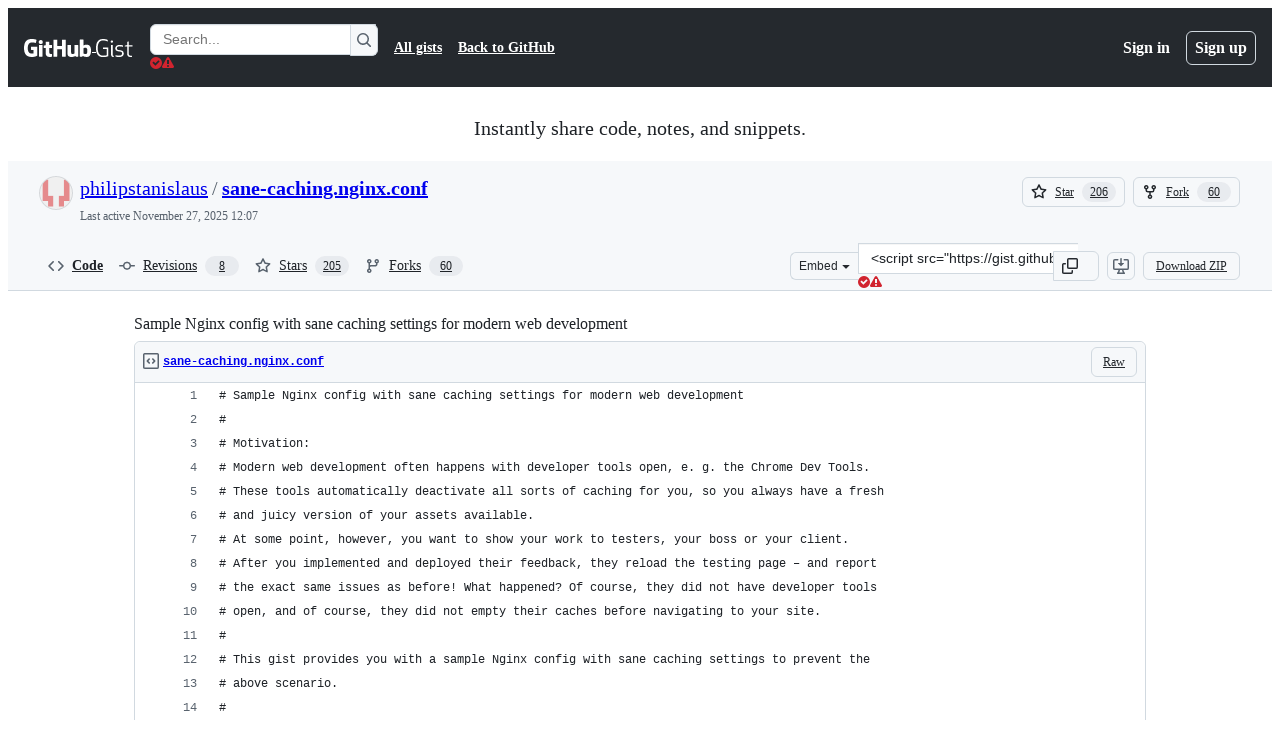

--- FILE ---
content_type: text/html; charset=utf-8
request_url: https://gist.github.com/philipstanislaus/654adafad91efb6de230845b5bdeae61?permalink_comment_id=3365283
body_size: 32564
content:






<!DOCTYPE html>
<html
  lang="en"
  
  data-color-mode="auto" data-light-theme="light" data-dark-theme="dark"
  data-a11y-animated-images="system" data-a11y-link-underlines="true"
  
  >




  <head>
    <meta charset="utf-8">
  <link rel="dns-prefetch" href="https://github.githubassets.com">
  <link rel="dns-prefetch" href="https://avatars.githubusercontent.com">
  <link rel="dns-prefetch" href="https://github-cloud.s3.amazonaws.com">
  <link rel="dns-prefetch" href="https://user-images.githubusercontent.com/">
  <link rel="preconnect" href="https://github.githubassets.com" crossorigin>
  <link rel="preconnect" href="https://avatars.githubusercontent.com">

  

  <link crossorigin="anonymous" media="all" rel="stylesheet" href="https://github.githubassets.com/assets/light-dac525bbd821.css" /><link crossorigin="anonymous" media="all" rel="stylesheet" href="https://github.githubassets.com/assets/light_high_contrast-56ccf4057897.css" /><link crossorigin="anonymous" media="all" rel="stylesheet" href="https://github.githubassets.com/assets/dark-784387e86ac0.css" /><link crossorigin="anonymous" media="all" rel="stylesheet" href="https://github.githubassets.com/assets/dark_high_contrast-79bd5fd84a86.css" /><link data-color-theme="light" crossorigin="anonymous" media="all" rel="stylesheet" data-href="https://github.githubassets.com/assets/light-dac525bbd821.css" /><link data-color-theme="light_high_contrast" crossorigin="anonymous" media="all" rel="stylesheet" data-href="https://github.githubassets.com/assets/light_high_contrast-56ccf4057897.css" /><link data-color-theme="light_colorblind" crossorigin="anonymous" media="all" rel="stylesheet" data-href="https://github.githubassets.com/assets/light_colorblind-0e24752a7d2b.css" /><link data-color-theme="light_colorblind_high_contrast" crossorigin="anonymous" media="all" rel="stylesheet" data-href="https://github.githubassets.com/assets/light_colorblind_high_contrast-412af2517363.css" /><link data-color-theme="light_tritanopia" crossorigin="anonymous" media="all" rel="stylesheet" data-href="https://github.githubassets.com/assets/light_tritanopia-6186e83663dc.css" /><link data-color-theme="light_tritanopia_high_contrast" crossorigin="anonymous" media="all" rel="stylesheet" data-href="https://github.githubassets.com/assets/light_tritanopia_high_contrast-9d33c7aea2e7.css" /><link data-color-theme="dark" crossorigin="anonymous" media="all" rel="stylesheet" data-href="https://github.githubassets.com/assets/dark-784387e86ac0.css" /><link data-color-theme="dark_high_contrast" crossorigin="anonymous" media="all" rel="stylesheet" data-href="https://github.githubassets.com/assets/dark_high_contrast-79bd5fd84a86.css" /><link data-color-theme="dark_colorblind" crossorigin="anonymous" media="all" rel="stylesheet" data-href="https://github.githubassets.com/assets/dark_colorblind-75db11311555.css" /><link data-color-theme="dark_colorblind_high_contrast" crossorigin="anonymous" media="all" rel="stylesheet" data-href="https://github.githubassets.com/assets/dark_colorblind_high_contrast-f2c1045899a2.css" /><link data-color-theme="dark_tritanopia" crossorigin="anonymous" media="all" rel="stylesheet" data-href="https://github.githubassets.com/assets/dark_tritanopia-f46d293c6ff3.css" /><link data-color-theme="dark_tritanopia_high_contrast" crossorigin="anonymous" media="all" rel="stylesheet" data-href="https://github.githubassets.com/assets/dark_tritanopia_high_contrast-e4b5684db29d.css" /><link data-color-theme="dark_dimmed" crossorigin="anonymous" media="all" rel="stylesheet" data-href="https://github.githubassets.com/assets/dark_dimmed-72c58078e707.css" /><link data-color-theme="dark_dimmed_high_contrast" crossorigin="anonymous" media="all" rel="stylesheet" data-href="https://github.githubassets.com/assets/dark_dimmed_high_contrast-956cb5dfcb85.css" />

  <style type="text/css">
    :root {
      --tab-size-preference: 4;
    }

    pre, code {
      tab-size: var(--tab-size-preference);
    }
  </style>

    <link crossorigin="anonymous" media="all" rel="stylesheet" href="https://github.githubassets.com/assets/primer-primitives-c37d781e2da5.css" />
    <link crossorigin="anonymous" media="all" rel="stylesheet" href="https://github.githubassets.com/assets/primer-dc3bfaf4b78e.css" />
    <link crossorigin="anonymous" media="all" rel="stylesheet" href="https://github.githubassets.com/assets/global-b0ea6cebe9c5.css" />
    <link crossorigin="anonymous" media="all" rel="stylesheet" href="https://github.githubassets.com/assets/github-7b2c79a47cf5.css" />
  

  

  <script type="application/json" id="client-env">{"locale":"en","featureFlags":["a11y_status_checks_ruleset","actions_custom_images_public_preview_visibility","actions_custom_images_storage_billing_ui_visibility","actions_enable_snapshot_keyword","actions_image_version_event","actions_workflow_language_service","allow_react_navs_in_turbo","alternate_user_config_repo","api_insights_show_missing_data_banner","arianotify_comprehensive_migration","codespaces_prebuild_region_target_update","coding_agent_model_selection","consolidated_custom_properties_values_table","contentful_lp_footnotes","copilot_3p_agent_hovercards","copilot_agent_cli_public_preview","copilot_agent_sessions_alive_updates","copilot_agent_task_list_v2","copilot_agent_tasks_btn_code_nav","copilot_agent_tasks_btn_code_view","copilot_agent_tasks_btn_code_view_lines","copilot_agent_tasks_btn_repo","copilot_api_agentic_issue_marshal_yaml","copilot_byok_extended_capabilities","copilot_chat_agents_empty_state","copilot_chat_attach_multiple_images","copilot_chat_clear_model_selection_for_default_change","copilot_chat_file_redirect","copilot_chat_input_commands","copilot_chat_opening_thread_switch","copilot_chat_reduce_quota_checks","copilot_chat_search_bar_redirect","copilot_chat_selection_attachments","copilot_chat_vision_in_claude","copilot_chat_vision_preview_gate","copilot_coding_agent_task_response","copilot_custom_copilots","copilot_custom_copilots_feature_preview","copilot_duplicate_thread","copilot_extensions_hide_in_dotcom_chat","copilot_extensions_removal_on_marketplace","copilot_features_raycast_logo","copilot_file_block_ref_matching","copilot_ftp_hyperspace_upgrade_prompt","copilot_icebreakers_experiment_dashboard","copilot_icebreakers_experiment_hyperspace","copilot_immersive_generate_thread_name_async","copilot_immersive_job_result_preview","copilot_immersive_structured_model_picker","copilot_immersive_task_hyperlinking","copilot_immersive_task_within_chat_thread","copilot_org_policy_page_focus_mode","copilot_redirect_header_button_to_agents","copilot_security_alert_assignee_options","copilot_share_active_subthread","copilot_spaces_ga","copilot_spaces_individual_policies_ga","copilot_spaces_public_access_to_user_owned_spaces","copilot_spaces_read_access_to_user_owned_spaces","copilot_spaces_report_abuse","copilot_spark_empty_state","copilot_spark_handle_nil_friendly_name","copilot_stable_conversation_view","copilot_swe_agent_progress_commands","copilot_swe_agent_use_subagents","copilot_unconfigured_is_inherited","dashboard_lists_max_age_filter","dashboard_universe_2025_feedback_dialog","dom_node_counts","enterprise_ai_controls","failbot_report_error_react_apps_on_page","fetch_graphql_ignore_fetch_network_errors","flex_cta_groups_mvp","global_nav_react_edit_status_dialog","global_nav_react_feature_preview","global_nav_react_teams_settings_page","global_nav_react_top_repos_api_caching","global_nav_repo_picker_debounce","hyperspace_2025_logged_out_batch_1","initial_per_page_pagination_updates","issue_fields_global_search","issue_fields_report_usage","issue_fields_timeline_events","issues_cache_operation_timeout","issues_cca_assign_actor_with_agent","issues_check_is_repository_writable","issues_expanded_file_types","issues_lazy_load_comment_box_suggestions","issues_preheating_dependency_issues","issues_preheating_issue_row","issues_preheating_memex","issues_preheating_parent_issue","issues_preheating_secondary","issues_preheating_sub_issues","issues_preheating_timeline_issues","issues_react_bots_timeline_pagination","issues_react_chrome_container_query_fix","issues_react_client_side_caching_analytics","issues_react_extended_preheat_analytics","issues_react_label_picker_debounce_filter","issues_react_labelpicker_patch","issues_react_prohibit_title_fallback","issues_react_safari_scroll_preservation","issues_react_turbo_cache_navigation","issues_react_use_turbo_for_cross_repo_navigation","issues_report_sidebar_interactions","lifecycle_label_name_updates","marketing_pages_search_explore_provider","memex_default_issue_create_repository","memex_display_button_config_menu","memex_grouped_by_edit_route","memex_live_update_hovercard","memex_mwl_filter_field_delimiter","mission_control_retry_on_401","mission_control_safe_token_clearing","mission_control_use_body_html","open_agent_session_in_vscode_insiders","open_agent_session_in_vscode_stable","primer_react_css_has_selector_perf","projects_assignee_max_limit","prs_conversations_react_split","react_profile_user_status_dialog_enabled","react_quality_profiling","repo_insights_all_traffic_endpoint","repos_insights_remove_new_url","ruleset_deletion_confirmation","sample_network_conn_type","site_calculator_actions_2025","site_features_copilot_universe","site_homepage_collaborate_video","site_homepage_contentful","site_homepage_eyebrow_banner","site_homepage_universe_animations","site_msbuild_webgl_hero","spark_prompt_secret_scanning","spark_server_connection_status","swe_agent_member_requests","viewscreen_sandbox","webp_support","workbench_store_readonly"],"copilotApiOverrideUrl":"https://api.githubcopilot.com"}</script>
<script crossorigin="anonymous" type="application/javascript" src="https://github.githubassets.com/assets/high-contrast-cookie-ff2c933fbe48.js"></script>
<script crossorigin="anonymous" type="application/javascript" src="https://github.githubassets.com/assets/wp-runtime-1f2cc8d0dcae.js" defer="defer"></script>
<script crossorigin="anonymous" type="application/javascript" src="https://github.githubassets.com/assets/78298-e2b301acbc0e.js" defer="defer"></script>
<script crossorigin="anonymous" type="application/javascript" src="https://github.githubassets.com/assets/6488-de87864e6818.js" defer="defer"></script>
<script crossorigin="anonymous" type="application/javascript" src="https://github.githubassets.com/assets/82075-0a62077d7865.js" defer="defer"></script>
<script crossorigin="anonymous" type="application/javascript" src="https://github.githubassets.com/assets/environment-4b1518f5fbee.js" defer="defer"></script>
<script crossorigin="anonymous" type="application/javascript" src="https://github.githubassets.com/assets/97068-2c8e697c6e8c.js" defer="defer"></script>
<script crossorigin="anonymous" type="application/javascript" src="https://github.githubassets.com/assets/43784-4652ae97a661.js" defer="defer"></script>
<script crossorigin="anonymous" type="application/javascript" src="https://github.githubassets.com/assets/4712-6fc930a63a4b.js" defer="defer"></script>
<script crossorigin="anonymous" type="application/javascript" src="https://github.githubassets.com/assets/81028-4fa90b716172.js" defer="defer"></script>
<script crossorigin="anonymous" type="application/javascript" src="https://github.githubassets.com/assets/74911-313e1ea8beda.js" defer="defer"></script>
<script crossorigin="anonymous" type="application/javascript" src="https://github.githubassets.com/assets/91853-448038d8f9ef.js" defer="defer"></script>
<script crossorigin="anonymous" type="application/javascript" src="https://github.githubassets.com/assets/78143-31968346cf4c.js" defer="defer"></script>
<script crossorigin="anonymous" type="application/javascript" src="https://github.githubassets.com/assets/78954-eeadcb8a29db.js" defer="defer"></script>
<script crossorigin="anonymous" type="application/javascript" src="https://github.githubassets.com/assets/github-elements-c96932270531.js" defer="defer"></script>
<script crossorigin="anonymous" type="application/javascript" src="https://github.githubassets.com/assets/element-registry-6dc66e4ce1b2.js" defer="defer"></script>
<script crossorigin="anonymous" type="application/javascript" src="https://github.githubassets.com/assets/react-core-fbb7101a5e29.js" defer="defer"></script>
<script crossorigin="anonymous" type="application/javascript" src="https://github.githubassets.com/assets/react-lib-b492ee0e2c35.js" defer="defer"></script>
<script crossorigin="anonymous" type="application/javascript" src="https://github.githubassets.com/assets/90780-1a0f3d593ff0.js" defer="defer"></script>
<script crossorigin="anonymous" type="application/javascript" src="https://github.githubassets.com/assets/28546-ee41c9313871.js" defer="defer"></script>
<script crossorigin="anonymous" type="application/javascript" src="https://github.githubassets.com/assets/17688-a9e16fb5ed13.js" defer="defer"></script>
<script crossorigin="anonymous" type="application/javascript" src="https://github.githubassets.com/assets/15938-1bc2c363d5ed.js" defer="defer"></script>
<script crossorigin="anonymous" type="application/javascript" src="https://github.githubassets.com/assets/70191-36bdeb9f5eb6.js" defer="defer"></script>
<script crossorigin="anonymous" type="application/javascript" src="https://github.githubassets.com/assets/7332-5ea4ccf72018.js" defer="defer"></script>
<script crossorigin="anonymous" type="application/javascript" src="https://github.githubassets.com/assets/66721-c03c0d8e4fbe.js" defer="defer"></script>
<script crossorigin="anonymous" type="application/javascript" src="https://github.githubassets.com/assets/51519-d05cf6658c87.js" defer="defer"></script>
<script crossorigin="anonymous" type="application/javascript" src="https://github.githubassets.com/assets/27376-1e4a947f926f.js" defer="defer"></script>
<script crossorigin="anonymous" type="application/javascript" src="https://github.githubassets.com/assets/96384-750ef5263abe.js" defer="defer"></script>
<script crossorigin="anonymous" type="application/javascript" src="https://github.githubassets.com/assets/19718-302da6273821.js" defer="defer"></script>
<script crossorigin="anonymous" type="application/javascript" src="https://github.githubassets.com/assets/behaviors-b1be3c8dda2b.js" defer="defer"></script>
<script crossorigin="anonymous" type="application/javascript" src="https://github.githubassets.com/assets/37911-38a50fdf7d79.js" defer="defer"></script>
<script crossorigin="anonymous" type="application/javascript" src="https://github.githubassets.com/assets/notifications-global-945a9cf8a11b.js" defer="defer"></script>
  
  <script crossorigin="anonymous" type="application/javascript" src="https://github.githubassets.com/assets/5017-b9a13cdd0074.js" defer="defer"></script>
<script crossorigin="anonymous" type="application/javascript" src="https://github.githubassets.com/assets/55526-cc4799be07b0.js" defer="defer"></script>
<script crossorigin="anonymous" type="application/javascript" src="https://github.githubassets.com/assets/gist-a905c0ac0931.js" defer="defer"></script>


  <title>Sample Nginx config with sane caching settings for modern web development · GitHub</title>



  <meta name="route-pattern" content="/:user_id/:gist_id(.:format)" data-turbo-transient>
  <meta name="route-controller" content="gists_gists" data-turbo-transient>
  <meta name="route-action" content="show" data-turbo-transient>
  <meta name="fetch-nonce" content="v2:bbdcabd9-17ed-4bb9-a8b4-bfa3ab890e15">

    
  <meta name="current-catalog-service-hash" content="56253a530ab9027b25719525dcbe6007461a3202218f6f5dfce5a601c121cbcb">


  <meta name="request-id" content="DADE:204573:4A89:5F41:696C5528" data-pjax-transient="true"/><meta name="html-safe-nonce" content="aca1aa9e57b3089d37a5e968a922be1a73f34a01029bae8b6000c6b9c777d1d6" data-pjax-transient="true"/><meta name="visitor-payload" content="eyJyZWZlcnJlciI6IiIsInJlcXVlc3RfaWQiOiJEQURFOjIwNDU3Mzo0QTg5OjVGNDE6Njk2QzU1MjgiLCJ2aXNpdG9yX2lkIjoiNzMyMjIyNjQ4ODk5MzY2NjM0NCIsInJlZ2lvbl9lZGdlIjoiaWFkIiwicmVnaW9uX3JlbmRlciI6ImlhZCJ9" data-pjax-transient="true"/><meta name="visitor-hmac" content="b427ecac3699ac66f0c1628f0c14d043c1a731e7043b06f2b963200249fc3049" data-pjax-transient="true"/>




  <meta name="github-keyboard-shortcuts" content="copilot" data-turbo-transient="true" />
  

  <meta name="selected-link" value="gist_code" data-turbo-transient>
  <link rel="assets" href="https://github.githubassets.com/">

    <meta name="google-site-verification" content="Apib7-x98H0j5cPqHWwSMm6dNU4GmODRoqxLiDzdx9I">

<meta name="octolytics-url" content="https://collector.github.com/github/collect" />

  <meta name="analytics-location" content="/&lt;user-name&gt;/&lt;gist-id&gt;" data-turbo-transient="true" />

  




    <meta name="user-login" content="">

  

    <meta name="viewport" content="width=device-width">

    

      <meta name="description" content="Sample Nginx config with sane caching settings for modern web development - sane-caching.nginx.conf">

      <link rel="search" type="application/opensearchdescription+xml" href="/opensearch-gist.xml" title="Gist">

    <link rel="fluid-icon" href="https://gist.github.com/fluidicon.png" title="GitHub">
    <meta property="fb:app_id" content="1401488693436528">
    <meta name="apple-itunes-app" content="app-id=1477376905, app-argument=https://gist.github.com/philipstanislaus/654adafad91efb6de230845b5bdeae61?permalink_comment_id=3365283" />

      <meta name="twitter:image" content="https://github.githubassets.com/assets/gist-og-image-54fd7dc0713e.png" /><meta name="twitter:site" content="@github" /><meta name="twitter:card" content="summary_large_image" /><meta name="twitter:title" content="Sample Nginx config with sane caching settings for modern web development" /><meta name="twitter:description" content="Sample Nginx config with sane caching settings for modern web development - sane-caching.nginx.conf" />
  <meta property="og:image" content="https://github.githubassets.com/assets/gist-og-image-54fd7dc0713e.png" /><meta property="og:image:alt" content="Sample Nginx config with sane caching settings for modern web development - sane-caching.nginx.conf" /><meta property="og:site_name" content="Gist" /><meta property="og:type" content="article" /><meta property="og:title" content="Sample Nginx config with sane caching settings for modern web development" /><meta property="og:url" content="https://gist.github.com/philipstanislaus/654adafad91efb6de230845b5bdeae61" /><meta property="og:description" content="Sample Nginx config with sane caching settings for modern web development - sane-caching.nginx.conf" /><meta property="article:author" content="262588213843476" /><meta property="article:publisher" content="262588213843476" />
  




      <meta name="hostname" content="gist.github.com">



        <meta name="expected-hostname" content="gist.github.com">


  <meta http-equiv="x-pjax-version" content="3581e4945ff8c1c9f4f04f4754a98e461afd48de58b94da42d40434abbc400da" data-turbo-track="reload">
  <meta http-equiv="x-pjax-csp-version" content="21a43568025709b66240454fc92d4f09335a96863f8ab1c46b4a07f6a5b67102" data-turbo-track="reload">
  <meta http-equiv="x-pjax-css-version" content="55b0505ced03db2ce471b1617daeace5e7a81657042cfd93a3d10d1fb8695d21" data-turbo-track="reload">
  <meta http-equiv="x-pjax-js-version" content="5f99f7c1d70f01da5b93e5ca90303359738944d8ab470e396496262c66e60b8d" data-turbo-track="reload">

  <meta name="turbo-cache-control" content="no-preview" data-turbo-transient="">

      <link href="/philipstanislaus.atom" rel="alternate" title="atom" type="application/atom+xml">


  <link crossorigin="anonymous" media="all" rel="stylesheet" href="https://github.githubassets.com/assets/gist-8058c9745533.css" />




    <meta name="turbo-body-classes" content="logged-out env-production page-responsive">
  <meta name="disable-turbo" content="false">


  <meta name="browser-stats-url" content="https://api.github.com/_private/browser/stats">

  <meta name="browser-errors-url" content="https://api.github.com/_private/browser/errors">

  <meta name="release" content="38f4d3209478aaeff3ef254f1919defede86af41">
  <meta name="ui-target" content="full">

  <link rel="mask-icon" href="https://github.githubassets.com/assets/pinned-octocat-093da3e6fa40.svg" color="#000000">
  <link rel="alternate icon" class="js-site-favicon" type="image/png" href="https://github.githubassets.com/favicons/favicon.png">
  <link rel="icon" class="js-site-favicon" type="image/svg+xml" href="https://github.githubassets.com/favicons/favicon.svg" data-base-href="https://github.githubassets.com/favicons/favicon">

<meta name="theme-color" content="#1e2327">
<meta name="color-scheme" content="light dark" />



  </head>

  <body class="logged-out env-production page-responsive" style="word-wrap: break-word;" >
    <div data-turbo-body class="logged-out env-production page-responsive" style="word-wrap: break-word;" >
      <div id="__primerPortalRoot__" role="region" style="z-index: 1000; position: absolute; width: 100%;" data-turbo-permanent></div>
      



    <div class="position-relative header-wrapper js-header-wrapper ">
      <a href="#start-of-content" data-skip-target-assigned="false" class="px-2 py-4 color-bg-accent-emphasis color-fg-on-emphasis show-on-focus js-skip-to-content">Skip to content</a>

      <span data-view-component="true" class="progress-pjax-loader Progress position-fixed width-full">
    <span style="width: 0%;" data-view-component="true" class="Progress-item progress-pjax-loader-bar left-0 top-0 color-bg-accent-emphasis"></span>
</span>      
      
      <link crossorigin="anonymous" media="all" rel="stylesheet" href="https://github.githubassets.com/assets/primer-react.7d74e12fb6d12081c276.module.css" />
<link crossorigin="anonymous" media="all" rel="stylesheet" href="https://github.githubassets.com/assets/keyboard-shortcuts-dialog.29aaeaafa90f007c6f61.module.css" />

<react-partial
  partial-name="keyboard-shortcuts-dialog"
  data-ssr="false"
  data-attempted-ssr="false"
  data-react-profiling="true"
>
  
  <script type="application/json" data-target="react-partial.embeddedData">{"props":{"docsUrl":"https://docs.github.com/get-started/accessibility/keyboard-shortcuts"}}</script>
  <div data-target="react-partial.reactRoot"></div>
</react-partial>





      

            <div class="Header js-details-container Details flex-wrap flex-md-nowrap p-responsive" role="banner" >
  <div class="Header-item d-none d-md-flex">
    <a class="Header-link" data-hotkey="g d" aria-label="Gist Homepage " style="--focus-outlineColor: #fff;" href="/">
  <svg aria-hidden="true" height="24" viewBox="0 0 24 24" version="1.1" width="24" data-view-component="true" class="octicon octicon-mark-github v-align-middle d-inline-block d-md-none">
    <path d="M12 1C5.923 1 1 5.923 1 12c0 4.867 3.149 8.979 7.521 10.436.55.096.756-.233.756-.522 0-.262-.013-1.128-.013-2.049-2.764.509-3.479-.674-3.699-1.292-.124-.317-.66-1.293-1.127-1.554-.385-.207-.936-.715-.014-.729.866-.014 1.485.797 1.691 1.128.99 1.663 2.571 1.196 3.204.907.096-.715.385-1.196.701-1.471-2.448-.275-5.005-1.224-5.005-5.432 0-1.196.426-2.186 1.128-2.956-.111-.275-.496-1.402.11-2.915 0 0 .921-.288 3.024 1.128a10.193 10.193 0 0 1 2.75-.371c.936 0 1.871.123 2.75.371 2.104-1.43 3.025-1.128 3.025-1.128.605 1.513.221 2.64.111 2.915.701.77 1.127 1.747 1.127 2.956 0 4.222-2.571 5.157-5.019 5.432.399.344.743 1.004.743 2.035 0 1.471-.014 2.654-.014 3.025 0 .289.206.632.756.522C19.851 20.979 23 16.854 23 12c0-6.077-4.922-11-11-11Z"></path>
</svg>
  <svg aria-hidden="true" height="24" viewBox="0 0 68 24" version="1.1" width="68" data-view-component="true" class="octicon octicon-logo-github v-align-middle d-none d-md-inline-block">
    <path d="M27.8 17.908h-.03c.013 0 .022.014.035.017l.01-.002-.016-.015Zm.005.017c-.14.001-.49.073-.861.073-1.17 0-1.575-.536-1.575-1.234v-4.652h2.385c.135 0 .24-.12.24-.283V9.302c0-.133-.12-.252-.24-.252H25.37V5.913c0-.119-.075-.193-.21-.193h-3.24c-.136 0-.21.074-.21.193V9.14s-1.636.401-1.741.416a.255.255 0 0 0-.195.253v2.021c0 .164.12.282.255.282h1.665v4.876c0 3.627 2.55 3.998 4.29 3.998.796 0 1.756-.252 1.906-.327.09-.03.135-.134.135-.238v-2.23a.264.264 0 0 0-.219-.265Zm35.549-3.272c0-2.69-1.095-3.047-2.25-2.928-.9.06-1.62.505-1.62.505v5.232s.735.506 1.83.536c1.545.044 2.04-.506 2.04-3.345ZM67 14.415c0 5.099-1.665 6.555-4.576 6.555-2.46 0-3.78-1.233-3.78-1.233s-.06.683-.135.773c-.045.089-.12.118-.21.118h-2.22c-.15 0-.286-.119-.286-.252l.03-16.514a.26.26 0 0 1 .255-.252h3.196a.26.26 0 0 1 .255.252v5.604s1.23-.788 3.03-.788l-.015-.03c1.8 0 4.456.67 4.456 5.767ZM53.918 9.05h-3.15c-.165 0-.255.119-.255.282v8.086s-.826.58-1.95.58c-1.126 0-1.456-.506-1.456-1.62v-7.06a.262.262 0 0 0-.255-.254h-3.21a.262.262 0 0 0-.256.253v7.596c0 3.27 1.846 4.087 4.381 4.087 2.085 0 3.78-1.145 3.78-1.145s.076.58.12.67c.03.074.136.133.24.133h2.011a.243.243 0 0 0 .255-.253l.03-11.103c0-.133-.12-.252-.285-.252Zm-35.556-.015h-3.195c-.135 0-.255.134-.255.297v10.91c0 .297.195.401.45.401h2.88c.3 0 .375-.134.375-.401V9.287a.262.262 0 0 0-.255-.252ZM16.787 4.01c-1.155 0-2.07.907-2.07 2.051 0 1.145.915 2.051 2.07 2.051a2.04 2.04 0 0 0 2.04-2.05 2.04 2.04 0 0 0-2.04-2.052Zm24.74-.372H38.36a.262.262 0 0 0-.255.253v6.08H33.14v-6.08a.262.262 0 0 0-.255-.253h-3.196a.262.262 0 0 0-.255.253v16.514c0 .133.135.252.255.252h3.196a.262.262 0 0 0 .255-.253v-7.06h4.966l-.03 7.06c0 .134.12.253.255.253h3.195a.262.262 0 0 0 .255-.253V3.892a.262.262 0 0 0-.255-.253Zm-28.31 7.313v8.532c0 .06-.015.163-.09.193 0 0-1.875 1.323-4.966 1.323C4.426 21 0 19.84 0 12.2S3.87 2.986 7.651 3c3.27 0 4.59.728 4.8.862.06.075.09.134.09.208l-.63 2.646c0 .134-.134.297-.3.253-.54-.164-1.35-.49-3.255-.49-2.205 0-4.575.623-4.575 5.543s2.25 5.5 3.87 5.5c1.38 0 1.875-.164 1.875-.164V13.94H7.321c-.165 0-.285-.12-.285-.253v-2.735c0-.134.12-.252.285-.252h5.61c.166 0 .286.118.286.252Z"></path>
</svg>
  <svg aria-hidden="true" height="24" viewBox="0 0 38 24" version="1.1" width="38" data-view-component="true" class="octicon octicon-logo-gist v-align-middle d-none d-md-inline-block">
    <path d="M7.05 13.095v-1.5h5.28v8.535c-1.17.555-2.925.96-5.385.96C1.665 21.09 0 17.055 0 12.045S1.695 3 6.945 3c2.43 0 3.96.495 4.92.99v1.575c-1.83-.75-3-1.095-4.92-1.095-3.855 0-5.22 3.315-5.22 7.59s1.365 7.575 5.205 7.575c1.335 0 2.97-.105 3.795-.51v-6.03H7.05Zm16.47 1.035h.045c3.33.3 4.125 1.425 4.125 3.345 0 1.815-1.14 3.615-4.71 3.615-1.125 0-2.745-.285-3.495-.585v-1.41c.705.255 1.83.54 3.495.54 2.43 0 3.09-1.035 3.09-2.13 0-1.065-.33-1.815-2.655-2.01-3.39-.3-4.095-1.5-4.095-3.12 0-1.665 1.08-3.465 4.38-3.465 1.095 0 2.34.135 3.375.585v1.41c-.915-.3-1.83-.54-3.405-.54-2.325 0-2.82.855-2.82 2.01 0 1.035.42 1.56 2.67 1.755Zm12.87-4.995v1.275h-3.63v7.305c0 1.425.795 2.01 2.25 2.01.3 0 .63 0 .915-.045v1.335c-.255.045-.75.075-1.035.075-1.965 0-3.75-.9-3.75-3.195v-7.5H28.8v-.72l2.34-.66V5.85l1.62-.465v3.75h3.63ZM16.635 9.09v9.615c0 .81.285 1.05 1.005 1.05v1.335c-1.71 0-2.58-.705-2.58-2.58V9.09h1.575Zm.375-3.495c0 .66-.51 1.17-1.17 1.17a1.14 1.14 0 0 1-1.155-1.17c0-.66.48-1.17 1.155-1.17s1.17.51 1.17 1.17Z"></path>
</svg>
</a>


  </div>

  <div class="Header-item d-md-none">
      <button aria-label="Toggle navigation" aria-expanded="false" type="button" data-view-component="true" class="Header-link js-details-target btn-link">    <svg aria-hidden="true" height="24" viewBox="0 0 24 24" version="1.1" width="24" data-view-component="true" class="octicon octicon-three-bars">
    <path d="M3.75 5.25a.75.75 0 0 0 0 1.5h16.5a.75.75 0 0 0 0-1.5H3.75Zm0 6a.75.75 0 0 0 0 1.5h16.5a.75.75 0 0 0 0-1.5H3.75Zm0 6a.75.75 0 0 0 0 1.5h16.5a.75.75 0 0 0 0-1.5H3.75Z"></path>
</svg>
</button>  </div>

  <div class="Header-item Header-item--full js-site-search flex-column flex-md-row width-full flex-order-2 flex-md-order-none mr-0 mr-md-3 mt-3 mt-md-0 Details-content--hidden-not-important d-md-flex">
      <div class="header-search flex-self-stretch flex-md-self-auto mr-0 mr-md-3 mb-3 mb-md-0">
  <!-- '"` --><!-- </textarea></xmp> --></option></form><form data-turbo="false" action="/search" accept-charset="UTF-8" method="get">
    <div class="d-flex">
        <primer-text-field class="FormControl width-full FormControl--fullWidth">
      <label class="sr-only FormControl-label" for="q">
        Search Gists
</label>    
  <div class="FormControl-input-wrap">
    
      <input placeholder="Search..." aria-describedby="validation-3e5636bd-8c8b-439d-adab-588c898f2549" data-target="primer-text-field.inputElement " class="form-control FormControl-input FormControl-medium rounded-right-0" type="text" name="q" id="q" />
</div>
      <div class="FormControl-inlineValidation" id="validation-3e5636bd-8c8b-439d-adab-588c898f2549" hidden="hidden">
  <span class="FormControl-inlineValidation--visual" data-target="primer-text-field.validationSuccessIcon" hidden><svg aria-hidden="true" height="12" viewBox="0 0 12 12" version="1.1" width="12" data-view-component="true" class="octicon octicon-check-circle-fill">
    <path d="M6 0a6 6 0 1 1 0 12A6 6 0 0 1 6 0Zm-.705 8.737L9.63 4.403 8.392 3.166 5.295 6.263l-1.7-1.702L2.356 5.8l2.938 2.938Z"></path>
</svg></span>
  <span class=" FormControl-inlineValidation--visual" data-target="primer-text-field.validationErrorIcon"><svg aria-hidden="true" height="12" viewBox="0 0 12 12" version="1.1" width="12" data-view-component="true" class="octicon octicon-alert-fill">
    <path d="M4.855.708c.5-.896 1.79-.896 2.29 0l4.675 8.351a1.312 1.312 0 0 1-1.146 1.954H1.33A1.313 1.313 0 0 1 .183 9.058ZM7 7V3H5v4Zm-1 3a1 1 0 1 0 0-2 1 1 0 0 0 0 2Z"></path>
</svg></span>
  <span></span>
</div>
    
</primer-text-field>
      <button id="icon-button-235a7b77-141d-4a77-82ff-567cc68f5436" aria-labelledby="tooltip-19875029-ab51-4dc4-bf2f-cb57d0fb987c" type="submit" data-view-component="true" class="Button Button--iconOnly Button--secondary Button--medium rounded-left-0">  <svg aria-hidden="true" height="16" viewBox="0 0 16 16" version="1.1" width="16" data-view-component="true" class="octicon octicon-search Button-visual">
    <path d="M10.68 11.74a6 6 0 0 1-7.922-8.982 6 6 0 0 1 8.982 7.922l3.04 3.04a.749.749 0 0 1-.326 1.275.749.749 0 0 1-.734-.215ZM11.5 7a4.499 4.499 0 1 0-8.997 0A4.499 4.499 0 0 0 11.5 7Z"></path>
</svg>
</button><tool-tip id="tooltip-19875029-ab51-4dc4-bf2f-cb57d0fb987c" for="icon-button-235a7b77-141d-4a77-82ff-567cc68f5436" popover="manual" data-direction="s" data-type="label" data-view-component="true" class="sr-only position-absolute">Search Gists</tool-tip>

    </div>
</form></div>


    <nav aria-label="Global" class="d-flex flex-column flex-md-row flex-self-stretch flex-md-self-auto">
  <a class="Header-link mr-0 mr-md-3 py-2 py-md-0 border-top border-md-top-0 border-white-fade" data-ga-click="Header, go to all gists, text:all gists" href="/discover">All gists</a>

  <a class="Header-link mr-0 mr-md-3 py-2 py-md-0 border-top border-md-top-0 border-white-fade" data-ga-click="Header, go to GitHub, text:Back to GitHub" href="https://github.com">Back to GitHub</a>

    <a class="Header-link d-block d-md-none mr-0 mr-md-3 py-2 py-md-0 border-top border-md-top-0 border-white-fade" data-ga-click="Header, sign in" data-hydro-click="{&quot;event_type&quot;:&quot;authentication.click&quot;,&quot;payload&quot;:{&quot;location_in_page&quot;:&quot;gist header&quot;,&quot;repository_id&quot;:null,&quot;auth_type&quot;:&quot;LOG_IN&quot;,&quot;originating_url&quot;:&quot;https://gist.github.com/philipstanislaus/654adafad91efb6de230845b5bdeae61?permalink_comment_id=3365283&quot;,&quot;user_id&quot;:null}}" data-hydro-click-hmac="59fc4073deac97cc4e179d37b3294e30bce41c64eca1abdfd6c18cfc33f67973" href="https://gist.github.com/auth/github?return_to=https%3A%2F%2Fgist.github.com%2Fphilipstanislaus%2F654adafad91efb6de230845b5bdeae61%3Fpermalink_comment_id%3D3365283">
      Sign in
</a>
      <a class="Header-link d-block d-md-none mr-0 mr-md-3 py-2 py-md-0 border-top border-md-top-0 border-white-fade" data-ga-click="Header, sign up" data-hydro-click="{&quot;event_type&quot;:&quot;authentication.click&quot;,&quot;payload&quot;:{&quot;location_in_page&quot;:&quot;gist header&quot;,&quot;repository_id&quot;:null,&quot;auth_type&quot;:&quot;SIGN_UP&quot;,&quot;originating_url&quot;:&quot;https://gist.github.com/philipstanislaus/654adafad91efb6de230845b5bdeae61?permalink_comment_id=3365283&quot;,&quot;user_id&quot;:null}}" data-hydro-click-hmac="7766ab95916998fc50da7065ec3eea06bb0694d6e4898f8581bf36e46031bf4a" href="/join?return_to=https%3A%2F%2Fgist.github.com%2Fphilipstanislaus%2F654adafad91efb6de230845b5bdeae61%3Fpermalink_comment_id%3D3365283&amp;source=header-gist">
        Sign up
</a></nav>

  </div>

  <div class="Header-item Header-item--full flex-justify-center d-md-none position-relative">
    <a class="Header-link" data-hotkey="g d" aria-label="Gist Homepage " style="--focus-outlineColor: #fff;" href="/">
  <svg aria-hidden="true" height="24" viewBox="0 0 24 24" version="1.1" width="24" data-view-component="true" class="octicon octicon-mark-github v-align-middle d-inline-block d-md-none">
    <path d="M12 1C5.923 1 1 5.923 1 12c0 4.867 3.149 8.979 7.521 10.436.55.096.756-.233.756-.522 0-.262-.013-1.128-.013-2.049-2.764.509-3.479-.674-3.699-1.292-.124-.317-.66-1.293-1.127-1.554-.385-.207-.936-.715-.014-.729.866-.014 1.485.797 1.691 1.128.99 1.663 2.571 1.196 3.204.907.096-.715.385-1.196.701-1.471-2.448-.275-5.005-1.224-5.005-5.432 0-1.196.426-2.186 1.128-2.956-.111-.275-.496-1.402.11-2.915 0 0 .921-.288 3.024 1.128a10.193 10.193 0 0 1 2.75-.371c.936 0 1.871.123 2.75.371 2.104-1.43 3.025-1.128 3.025-1.128.605 1.513.221 2.64.111 2.915.701.77 1.127 1.747 1.127 2.956 0 4.222-2.571 5.157-5.019 5.432.399.344.743 1.004.743 2.035 0 1.471-.014 2.654-.014 3.025 0 .289.206.632.756.522C19.851 20.979 23 16.854 23 12c0-6.077-4.922-11-11-11Z"></path>
</svg>
  <svg aria-hidden="true" height="24" viewBox="0 0 68 24" version="1.1" width="68" data-view-component="true" class="octicon octicon-logo-github v-align-middle d-none d-md-inline-block">
    <path d="M27.8 17.908h-.03c.013 0 .022.014.035.017l.01-.002-.016-.015Zm.005.017c-.14.001-.49.073-.861.073-1.17 0-1.575-.536-1.575-1.234v-4.652h2.385c.135 0 .24-.12.24-.283V9.302c0-.133-.12-.252-.24-.252H25.37V5.913c0-.119-.075-.193-.21-.193h-3.24c-.136 0-.21.074-.21.193V9.14s-1.636.401-1.741.416a.255.255 0 0 0-.195.253v2.021c0 .164.12.282.255.282h1.665v4.876c0 3.627 2.55 3.998 4.29 3.998.796 0 1.756-.252 1.906-.327.09-.03.135-.134.135-.238v-2.23a.264.264 0 0 0-.219-.265Zm35.549-3.272c0-2.69-1.095-3.047-2.25-2.928-.9.06-1.62.505-1.62.505v5.232s.735.506 1.83.536c1.545.044 2.04-.506 2.04-3.345ZM67 14.415c0 5.099-1.665 6.555-4.576 6.555-2.46 0-3.78-1.233-3.78-1.233s-.06.683-.135.773c-.045.089-.12.118-.21.118h-2.22c-.15 0-.286-.119-.286-.252l.03-16.514a.26.26 0 0 1 .255-.252h3.196a.26.26 0 0 1 .255.252v5.604s1.23-.788 3.03-.788l-.015-.03c1.8 0 4.456.67 4.456 5.767ZM53.918 9.05h-3.15c-.165 0-.255.119-.255.282v8.086s-.826.58-1.95.58c-1.126 0-1.456-.506-1.456-1.62v-7.06a.262.262 0 0 0-.255-.254h-3.21a.262.262 0 0 0-.256.253v7.596c0 3.27 1.846 4.087 4.381 4.087 2.085 0 3.78-1.145 3.78-1.145s.076.58.12.67c.03.074.136.133.24.133h2.011a.243.243 0 0 0 .255-.253l.03-11.103c0-.133-.12-.252-.285-.252Zm-35.556-.015h-3.195c-.135 0-.255.134-.255.297v10.91c0 .297.195.401.45.401h2.88c.3 0 .375-.134.375-.401V9.287a.262.262 0 0 0-.255-.252ZM16.787 4.01c-1.155 0-2.07.907-2.07 2.051 0 1.145.915 2.051 2.07 2.051a2.04 2.04 0 0 0 2.04-2.05 2.04 2.04 0 0 0-2.04-2.052Zm24.74-.372H38.36a.262.262 0 0 0-.255.253v6.08H33.14v-6.08a.262.262 0 0 0-.255-.253h-3.196a.262.262 0 0 0-.255.253v16.514c0 .133.135.252.255.252h3.196a.262.262 0 0 0 .255-.253v-7.06h4.966l-.03 7.06c0 .134.12.253.255.253h3.195a.262.262 0 0 0 .255-.253V3.892a.262.262 0 0 0-.255-.253Zm-28.31 7.313v8.532c0 .06-.015.163-.09.193 0 0-1.875 1.323-4.966 1.323C4.426 21 0 19.84 0 12.2S3.87 2.986 7.651 3c3.27 0 4.59.728 4.8.862.06.075.09.134.09.208l-.63 2.646c0 .134-.134.297-.3.253-.54-.164-1.35-.49-3.255-.49-2.205 0-4.575.623-4.575 5.543s2.25 5.5 3.87 5.5c1.38 0 1.875-.164 1.875-.164V13.94H7.321c-.165 0-.285-.12-.285-.253v-2.735c0-.134.12-.252.285-.252h5.61c.166 0 .286.118.286.252Z"></path>
</svg>
  <svg aria-hidden="true" height="24" viewBox="0 0 38 24" version="1.1" width="38" data-view-component="true" class="octicon octicon-logo-gist v-align-middle d-none d-md-inline-block">
    <path d="M7.05 13.095v-1.5h5.28v8.535c-1.17.555-2.925.96-5.385.96C1.665 21.09 0 17.055 0 12.045S1.695 3 6.945 3c2.43 0 3.96.495 4.92.99v1.575c-1.83-.75-3-1.095-4.92-1.095-3.855 0-5.22 3.315-5.22 7.59s1.365 7.575 5.205 7.575c1.335 0 2.97-.105 3.795-.51v-6.03H7.05Zm16.47 1.035h.045c3.33.3 4.125 1.425 4.125 3.345 0 1.815-1.14 3.615-4.71 3.615-1.125 0-2.745-.285-3.495-.585v-1.41c.705.255 1.83.54 3.495.54 2.43 0 3.09-1.035 3.09-2.13 0-1.065-.33-1.815-2.655-2.01-3.39-.3-4.095-1.5-4.095-3.12 0-1.665 1.08-3.465 4.38-3.465 1.095 0 2.34.135 3.375.585v1.41c-.915-.3-1.83-.54-3.405-.54-2.325 0-2.82.855-2.82 2.01 0 1.035.42 1.56 2.67 1.755Zm12.87-4.995v1.275h-3.63v7.305c0 1.425.795 2.01 2.25 2.01.3 0 .63 0 .915-.045v1.335c-.255.045-.75.075-1.035.075-1.965 0-3.75-.9-3.75-3.195v-7.5H28.8v-.72l2.34-.66V5.85l1.62-.465v3.75h3.63ZM16.635 9.09v9.615c0 .81.285 1.05 1.005 1.05v1.335c-1.71 0-2.58-.705-2.58-2.58V9.09h1.575Zm.375-3.495c0 .66-.51 1.17-1.17 1.17a1.14 1.14 0 0 1-1.155-1.17c0-.66.48-1.17 1.155-1.17s1.17.51 1.17 1.17Z"></path>
</svg>
</a>


  </div>

    <div class="Header-item f4 mr-0" role="navigation" aria-label="Sign in or sign up">
      <a class="Header-link no-underline mr-3" data-ga-click="Header, sign in" data-hydro-click="{&quot;event_type&quot;:&quot;authentication.click&quot;,&quot;payload&quot;:{&quot;location_in_page&quot;:&quot;gist header&quot;,&quot;repository_id&quot;:null,&quot;auth_type&quot;:&quot;LOG_IN&quot;,&quot;originating_url&quot;:&quot;https://gist.github.com/philipstanislaus/654adafad91efb6de230845b5bdeae61?permalink_comment_id=3365283&quot;,&quot;user_id&quot;:null}}" data-hydro-click-hmac="59fc4073deac97cc4e179d37b3294e30bce41c64eca1abdfd6c18cfc33f67973" href="https://gist.github.com/auth/github?return_to=https%3A%2F%2Fgist.github.com%2Fphilipstanislaus%2F654adafad91efb6de230845b5bdeae61%3Fpermalink_comment_id%3D3365283">
        Sign&nbsp;in
</a>        <a class="Header-link d-inline-block no-underline border color-border-default rounded px-2 py-1" data-ga-click="Header, sign up" data-hydro-click="{&quot;event_type&quot;:&quot;authentication.click&quot;,&quot;payload&quot;:{&quot;location_in_page&quot;:&quot;gist header&quot;,&quot;repository_id&quot;:null,&quot;auth_type&quot;:&quot;SIGN_UP&quot;,&quot;originating_url&quot;:&quot;https://gist.github.com/philipstanislaus/654adafad91efb6de230845b5bdeae61?permalink_comment_id=3365283&quot;,&quot;user_id&quot;:null}}" data-hydro-click-hmac="7766ab95916998fc50da7065ec3eea06bb0694d6e4898f8581bf36e46031bf4a" href="/join?return_to=https%3A%2F%2Fgist.github.com%2Fphilipstanislaus%2F654adafad91efb6de230845b5bdeae61%3Fpermalink_comment_id%3D3365283&amp;source=header-gist">
          Sign&nbsp;up
</a>    </div>
</div>



      <div hidden="hidden" data-view-component="true" class="js-stale-session-flash stale-session-flash flash flash-warn flash-full">
  
        <svg aria-hidden="true" height="16" viewBox="0 0 16 16" version="1.1" width="16" data-view-component="true" class="octicon octicon-alert">
    <path d="M6.457 1.047c.659-1.234 2.427-1.234 3.086 0l6.082 11.378A1.75 1.75 0 0 1 14.082 15H1.918a1.75 1.75 0 0 1-1.543-2.575Zm1.763.707a.25.25 0 0 0-.44 0L1.698 13.132a.25.25 0 0 0 .22.368h12.164a.25.25 0 0 0 .22-.368Zm.53 3.996v2.5a.75.75 0 0 1-1.5 0v-2.5a.75.75 0 0 1 1.5 0ZM9 11a1 1 0 1 1-2 0 1 1 0 0 1 2 0Z"></path>
</svg>
        <span class="js-stale-session-flash-signed-in" hidden>You signed in with another tab or window. <a class="Link--inTextBlock" href="">Reload</a> to refresh your session.</span>
        <span class="js-stale-session-flash-signed-out" hidden>You signed out in another tab or window. <a class="Link--inTextBlock" href="">Reload</a> to refresh your session.</span>
        <span class="js-stale-session-flash-switched" hidden>You switched accounts on another tab or window. <a class="Link--inTextBlock" href="">Reload</a> to refresh your session.</span>

    <button id="icon-button-e847a96d-ed34-44e0-8ff1-ca8e00b81755" aria-labelledby="tooltip-a959bd39-d992-40dd-a329-f574aca81c74" type="button" data-view-component="true" class="Button Button--iconOnly Button--invisible Button--medium flash-close js-flash-close">  <svg aria-hidden="true" height="16" viewBox="0 0 16 16" version="1.1" width="16" data-view-component="true" class="octicon octicon-x Button-visual">
    <path d="M3.72 3.72a.75.75 0 0 1 1.06 0L8 6.94l3.22-3.22a.749.749 0 0 1 1.275.326.749.749 0 0 1-.215.734L9.06 8l3.22 3.22a.749.749 0 0 1-.326 1.275.749.749 0 0 1-.734-.215L8 9.06l-3.22 3.22a.751.751 0 0 1-1.042-.018.751.751 0 0 1-.018-1.042L6.94 8 3.72 4.78a.75.75 0 0 1 0-1.06Z"></path>
</svg>
</button><tool-tip id="tooltip-a959bd39-d992-40dd-a329-f574aca81c74" for="icon-button-e847a96d-ed34-44e0-8ff1-ca8e00b81755" popover="manual" data-direction="s" data-type="label" data-view-component="true" class="sr-only position-absolute">Dismiss alert</tool-tip>


  
</div>
    </div>

  <div id="start-of-content" class="show-on-focus"></div>








    <div id="js-flash-container" class="flash-container" data-turbo-replace>




  <template class="js-flash-template">
    
<div class="flash flash-full   {{ className }}">
  <div >
    <button autofocus class="flash-close js-flash-close" type="button" aria-label="Dismiss this message">
      <svg aria-hidden="true" height="16" viewBox="0 0 16 16" version="1.1" width="16" data-view-component="true" class="octicon octicon-x">
    <path d="M3.72 3.72a.75.75 0 0 1 1.06 0L8 6.94l3.22-3.22a.749.749 0 0 1 1.275.326.749.749 0 0 1-.215.734L9.06 8l3.22 3.22a.749.749 0 0 1-.326 1.275.749.749 0 0 1-.734-.215L8 9.06l-3.22 3.22a.751.751 0 0 1-1.042-.018.751.751 0 0 1-.018-1.042L6.94 8 3.72 4.78a.75.75 0 0 1 0-1.06Z"></path>
</svg>
    </button>
    <div aria-atomic="true" role="alert" class="js-flash-alert">
      
      <div>{{ message }}</div>

    </div>
  </div>
</div>
  </template>
</div>


    






  <div
    class="application-main "
    data-commit-hovercards-enabled
    data-discussion-hovercards-enabled
    data-issue-and-pr-hovercards-enabled
    data-project-hovercards-enabled
  >
        <div itemscope itemtype="http://schema.org/Code">
    <main id="gist-pjax-container">
      

  <div class="gist-detail-intro gist-banner pb-3">
    <div class="text-center container-lg px-3">
      <p class="lead">
        Instantly share code, notes, and snippets.
      </p>
    </div>
  </div>


<div class="gisthead pagehead pb-0 pt-3 mb-4">
  <div class="px-0">
    
  
<div class="mb-3 d-flex px-3 px-md-3 px-lg-5">
  <div class="flex-auto min-width-0 width-fit mr-3">
    <div class="d-flex">
      <div class="d-none d-md-block">
        <a class="mr-2 flex-shrink-0" data-hovercard-type="user" data-hovercard-url="/users/philipstanislaus/hovercard" data-octo-click="hovercard-link-click" data-octo-dimensions="link_type:self" href="/philipstanislaus"><img class="avatar avatar-user" src="https://avatars.githubusercontent.com/u/6912756?s=64&amp;v=4" width="32" height="32" alt="@philipstanislaus" /></a>
      </div>
      <div class="d-flex flex-column width-full">
        <div class="d-flex flex-row width-full">
          <h1 class="wb-break-word f3 text-normal mb-md-0 mb-1">
            <span class="author"><a data-hovercard-type="user" data-hovercard-url="/users/philipstanislaus/hovercard" data-octo-click="hovercard-link-click" data-octo-dimensions="link_type:self" href="/philipstanislaus">philipstanislaus</a></span><!--
                --><span class="mx-1 color-fg-muted">/</span><!--
                --><strong itemprop="name" class="css-truncate-target mr-1" style="max-width: 410px"><a href="/philipstanislaus/654adafad91efb6de230845b5bdeae61">sane-caching.nginx.conf</a></strong>
          </h1>
        </div>

        <div class="note m-0">
          Last active
          <relative-time tense="past" datetime="2025-11-27T12:07:00Z" data-view-component="true">November 27, 2025 12:07</relative-time>
        </div>
      </div>
    </div>
  </div>
  <ul class="d-md-flex pagehead-actions float-none mr-2">
  </ul>
  <div class="d-inline-block d-md-none ml-auto">
    <action-menu data-select-variant="none" data-view-component="true" class="flex-self-start ml-auto d-inline-block">
  <focus-group direction="vertical" mnemonics retain>
    <button id="gist_options-button" popovertarget="gist_options-overlay" aria-controls="gist_options-list" aria-haspopup="true" aria-labelledby="tooltip-cbb89141-628a-4128-a667-80d8eb384edf" type="button" data-view-component="true" class="Button Button--iconOnly Button--secondary Button--small">  <svg aria-hidden="true" height="16" viewBox="0 0 16 16" version="1.1" width="16" data-view-component="true" class="octicon octicon-kebab-horizontal Button-visual">
    <path d="M8 9a1.5 1.5 0 1 0 0-3 1.5 1.5 0 0 0 0 3ZM1.5 9a1.5 1.5 0 1 0 0-3 1.5 1.5 0 0 0 0 3Zm13 0a1.5 1.5 0 1 0 0-3 1.5 1.5 0 0 0 0 3Z"></path>
</svg>
</button><tool-tip id="tooltip-cbb89141-628a-4128-a667-80d8eb384edf" for="gist_options-button" popover="manual" data-direction="s" data-type="label" data-view-component="true" class="sr-only position-absolute">Show Gist options</tool-tip>


<anchored-position data-target="action-menu.overlay" id="gist_options-overlay" anchor="gist_options-button" align="start" side="outside-bottom" anchor-offset="normal" popover="auto" data-view-component="true">
  <div data-view-component="true" class="Overlay Overlay--size-auto">
    
      <div data-view-component="true" class="Overlay-body Overlay-body--paddingNone">          <action-list>
  <div data-view-component="true">
    <ul aria-labelledby="gist_options-button" id="gist_options-list" role="menu" data-view-component="true" class="ActionListWrap--inset ActionListWrap">
        <li rel="nofollow" data-hydro-click="{&quot;event_type&quot;:&quot;clone_or_download.click&quot;,&quot;payload&quot;:{&quot;feature_clicked&quot;:&quot;DOWNLOAD_ZIP&quot;,&quot;git_repository_type&quot;:&quot;GIST&quot;,&quot;gist_id&quot;:35156275,&quot;originating_url&quot;:&quot;https://gist.github.com/philipstanislaus/654adafad91efb6de230845b5bdeae61?permalink_comment_id=3365283&quot;,&quot;user_id&quot;:null}}" data-hydro-click-hmac="7acc749a41e764874258459119a974d1d84c0c340a77fc2e3c77b1fa52b64347" data-ga-click="Gist, download zip, location:gist overview" data-targets="action-list.items" data-item-id="download_from_gist_options" role="none" data-view-component="true" class="ActionListItem">
    
    
    <a tabindex="-1" id="item-e9d7c150-2b03-4b72-9886-db5edfe93c55" href="/philipstanislaus/654adafad91efb6de230845b5bdeae61/archive/01236b910c281e361568c293c937190896d8d279.zip" role="menuitem" data-view-component="true" class="ActionListContent ActionListContent--visual16">
        <span class="ActionListItem-visual ActionListItem-visual--leading">
          <svg aria-hidden="true" height="16" viewBox="0 0 16 16" version="1.1" width="16" data-view-component="true" class="octicon octicon-download">
    <path d="M2.75 14A1.75 1.75 0 0 1 1 12.25v-2.5a.75.75 0 0 1 1.5 0v2.5c0 .138.112.25.25.25h10.5a.25.25 0 0 0 .25-.25v-2.5a.75.75 0 0 1 1.5 0v2.5A1.75 1.75 0 0 1 13.25 14Z"></path><path d="M7.25 7.689V2a.75.75 0 0 1 1.5 0v5.689l1.97-1.969a.749.749 0 1 1 1.06 1.06l-3.25 3.25a.749.749 0 0 1-1.06 0L4.22 6.78a.749.749 0 1 1 1.06-1.06l1.97 1.969Z"></path>
</svg>
        </span>
      
        <span data-view-component="true" class="ActionListItem-label">
          Download ZIP
</span>      
</a>
  
</li>
</ul>    
</div></action-list>


</div>
      
</div></anchored-position>  </focus-group>
</action-menu>  </div>
  <ul class="d-md-flex d-none pagehead-actions float-none">


      <li>
          <a id="gist-star-button" href="/login?return_to=https%3A%2F%2Fgist.github.com%2Fphilipstanislaus%2F654adafad91efb6de230845b5bdeae61%3Fpermalink_comment_id%3D3365283" rel="nofollow" data-hydro-click="{&quot;event_type&quot;:&quot;authentication.click&quot;,&quot;payload&quot;:{&quot;location_in_page&quot;:&quot;gist star button&quot;,&quot;repository_id&quot;:null,&quot;auth_type&quot;:&quot;LOG_IN&quot;,&quot;originating_url&quot;:&quot;https://gist.github.com/philipstanislaus/654adafad91efb6de230845b5bdeae61?permalink_comment_id=3365283&quot;,&quot;user_id&quot;:null}}" data-hydro-click-hmac="03ebbddda5912270a0de0757771088855107988428f6be0196c70868cf561428" aria-label="You must be signed in to star a gist" data-view-component="true" class="btn-with-count Button--secondary Button--small Button">  <span class="Button-content">
      <span class="Button-visual Button-leadingVisual">
        <svg aria-hidden="true" height="16" viewBox="0 0 16 16" version="1.1" width="16" data-view-component="true" class="octicon octicon-star">
    <path d="M8 .25a.75.75 0 0 1 .673.418l1.882 3.815 4.21.612a.75.75 0 0 1 .416 1.279l-3.046 2.97.719 4.192a.751.751 0 0 1-1.088.791L8 12.347l-3.766 1.98a.75.75 0 0 1-1.088-.79l.72-4.194L.818 6.374a.75.75 0 0 1 .416-1.28l4.21-.611L7.327.668A.75.75 0 0 1 8 .25Zm0 2.445L6.615 5.5a.75.75 0 0 1-.564.41l-3.097.45 2.24 2.184a.75.75 0 0 1 .216.664l-.528 3.084 2.769-1.456a.75.75 0 0 1 .698 0l2.77 1.456-.53-3.084a.75.75 0 0 1 .216-.664l2.24-2.183-3.096-.45a.75.75 0 0 1-.564-.41L8 2.694Z"></path>
</svg>
      </span>
    <span class="Button-label">Star</span>
      <span class="Button-visual Button-trailingVisual">
          <span class="d-flex" aria-hidden="true"><span title="206" data-view-component="true" class="Counter">206</span></span>
          <span class="sr-only">(<span title="206" data-view-component="true" class="Counter">206</span>)</span>
      </span>
  </span>
</a><tool-tip id="tooltip-2605e6c9-1b4c-49c6-b264-d09f90b84209" for="gist-star-button" popover="manual" data-direction="n" data-type="description" data-view-component="true" class="sr-only position-absolute">You must be signed in to star a gist</tool-tip>

      </li>
        <li>
            <a id="gist-fork-button" href="/login?return_to=https%3A%2F%2Fgist.github.com%2Fphilipstanislaus%2F654adafad91efb6de230845b5bdeae61%3Fpermalink_comment_id%3D3365283" rel="nofollow" data-hydro-click="{&quot;event_type&quot;:&quot;authentication.click&quot;,&quot;payload&quot;:{&quot;location_in_page&quot;:&quot;gist fork button&quot;,&quot;repository_id&quot;:null,&quot;auth_type&quot;:&quot;LOG_IN&quot;,&quot;originating_url&quot;:&quot;https://gist.github.com/philipstanislaus/654adafad91efb6de230845b5bdeae61?permalink_comment_id=3365283&quot;,&quot;user_id&quot;:null}}" data-hydro-click-hmac="5f72b5a5169c18413573b595c6ed548ec00957a14858789da64c0a63a66a1f6c" aria-label="You must be signed in to fork a gist" data-view-component="true" class="btn-with-count Button--secondary Button--small Button">  <span class="Button-content">
      <span class="Button-visual Button-leadingVisual">
        <svg aria-hidden="true" height="16" viewBox="0 0 16 16" version="1.1" width="16" data-view-component="true" class="octicon octicon-repo-forked">
    <path d="M5 5.372v.878c0 .414.336.75.75.75h4.5a.75.75 0 0 0 .75-.75v-.878a2.25 2.25 0 1 1 1.5 0v.878a2.25 2.25 0 0 1-2.25 2.25h-1.5v2.128a2.251 2.251 0 1 1-1.5 0V8.5h-1.5A2.25 2.25 0 0 1 3.5 6.25v-.878a2.25 2.25 0 1 1 1.5 0ZM5 3.25a.75.75 0 1 0-1.5 0 .75.75 0 0 0 1.5 0Zm6.75.75a.75.75 0 1 0 0-1.5.75.75 0 0 0 0 1.5Zm-3 8.75a.75.75 0 1 0-1.5 0 .75.75 0 0 0 1.5 0Z"></path>
</svg>
      </span>
    <span class="Button-label">Fork</span>
      <span class="Button-visual Button-trailingVisual">
          <span class="d-flex" aria-hidden="true"><span title="60" data-view-component="true" class="Counter">60</span></span>
          <span class="sr-only">(<span title="60" data-view-component="true" class="Counter">60</span>)</span>
      </span>
  </span>
</a><tool-tip id="tooltip-4d1c46dd-e96c-4ab1-acad-1617566c788b" for="gist-fork-button" popover="manual" data-direction="n" data-type="description" data-view-component="true" class="sr-only position-absolute">You must be signed in to fork a gist</tool-tip>

        </li>
  </ul>
</div>

  <ul class="d-flex d-md-none px-3 mb-2 pagehead-actions float-none" >
    <li>
      
<div data-view-component="true" class="flex-items-center d-inline-flex">
    <select-panel data-menu-input="gist-share-url-sized-down" id="select-panel-7bddd262-7444-4c35-83da-cc3d36c5aeca" anchor-align="start" anchor-side="outside-bottom" data-menu-input="gist-share-url-sized-down" data-select-variant="single" data-fetch-strategy="local" data-open-on-load="false" data-dynamic-label="true" data-view-component="true" class="flex-shrink-0">
  <dialog-helper>
    <button id="select-panel-7bddd262-7444-4c35-83da-cc3d36c5aeca-button" aria-controls="select-panel-7bddd262-7444-4c35-83da-cc3d36c5aeca-dialog" aria-haspopup="dialog" aria-expanded="false" type="button" data-view-component="true" class="rounded-right-0 border-right-0 Button--secondary Button--small Button">  <span class="Button-content">
    <span class="Button-label">Embed</span>
  </span>
    <span class="Button-visual Button-trailingAction">
      <svg aria-hidden="true" height="16" viewBox="0 0 16 16" version="1.1" width="16" data-view-component="true" class="octicon octicon-triangle-down">
    <path d="m4.427 7.427 3.396 3.396a.25.25 0 0 0 .354 0l3.396-3.396A.25.25 0 0 0 11.396 7H4.604a.25.25 0 0 0-.177.427Z"></path>
</svg>
    </span>
</button>

    <dialog id="select-panel-7bddd262-7444-4c35-83da-cc3d36c5aeca-dialog" aria-labelledby="select-panel-7bddd262-7444-4c35-83da-cc3d36c5aeca-dialog-title" data-target="select-panel.dialog" style="position: absolute;" data-view-component="true" class="Overlay Overlay-whenNarrow Overlay--size-small-portrait">
      <div data-view-component="true" class="Overlay-header">
  <div class="Overlay-headerContentWrap">
    <div class="Overlay-titleWrap">
      <h1 class="Overlay-title " id="select-panel-7bddd262-7444-4c35-83da-cc3d36c5aeca-dialog-title">
        Select an option
      </h1>
        
    </div>
    <div class="Overlay-actionWrap">
      <button data-close-dialog-id="select-panel-7bddd262-7444-4c35-83da-cc3d36c5aeca-dialog" aria-label="Close" aria-label="Close" type="button" data-view-component="true" class="close-button Overlay-closeButton"><svg aria-hidden="true" height="16" viewBox="0 0 16 16" version="1.1" width="16" data-view-component="true" class="octicon octicon-x">
    <path d="M3.72 3.72a.75.75 0 0 1 1.06 0L8 6.94l3.22-3.22a.749.749 0 0 1 1.275.326.749.749 0 0 1-.215.734L9.06 8l3.22 3.22a.749.749 0 0 1-.326 1.275.749.749 0 0 1-.734-.215L8 9.06l-3.22 3.22a.751.751 0 0 1-1.042-.018.751.751 0 0 1-.018-1.042L6.94 8 3.72 4.78a.75.75 0 0 1 0-1.06Z"></path>
</svg></button>
    </div>
  </div>
  
</div>      <div data-view-component="true" class="Overlay-body p-0">
        <focus-group direction="vertical" mnemonics retain>
          <live-region data-target="select-panel.liveRegion"></live-region>
          <div data-fetch-strategy="local" data-target="select-panel.list" data-view-component="true">
            <div id="select-panel-7bddd262-7444-4c35-83da-cc3d36c5aeca-body">
                <action-list>
  <div data-view-component="true">
    <ul aria-label="Select an option options" id="select-panel-7bddd262-7444-4c35-83da-cc3d36c5aeca-list" role="listbox" data-view-component="true" class="ActionListWrap p-2">
        <li data-targets="action-list.items" role="none" data-view-component="true" class="ActionListItem">
    
    
    <button value="&lt;script src=&quot;https://gist.github.com/philipstanislaus/654adafad91efb6de230845b5bdeae61.js&quot;&gt;&lt;/script&gt;" data-hydro-click="{&quot;event_type&quot;:&quot;clone_or_download.click&quot;,&quot;payload&quot;:{&quot;feature_clicked&quot;:&quot;EMBED&quot;,&quot;git_repository_type&quot;:&quot;GIST&quot;,&quot;gist_id&quot;:35156275,&quot;originating_url&quot;:&quot;https://gist.github.com/philipstanislaus/654adafad91efb6de230845b5bdeae61?permalink_comment_id=3365283&quot;,&quot;user_id&quot;:null}}" data-hydro-click-hmac="d0b23c12829e86680e55fa78fe4a72e1dea6774a0de35e6cba4f15492daa1fd8" id="item-33487c2d-c41e-4748-a253-b53d79ed92c7" type="button" role="option" aria-selected="true" data-view-component="true" class="ActionListContent">
        <span class="ActionListItem-visual ActionListItem-action--leading">
          <svg aria-hidden="true" height="16" viewBox="0 0 16 16" version="1.1" width="16" data-view-component="true" class="octicon octicon-check ActionListItem-singleSelectCheckmark">
    <path d="M13.78 4.22a.75.75 0 0 1 0 1.06l-7.25 7.25a.75.75 0 0 1-1.06 0L2.22 9.28a.751.751 0 0 1 .018-1.042.751.751 0 0 1 1.042-.018L6 10.94l6.72-6.72a.75.75 0 0 1 1.06 0Z"></path>
</svg>
        </span>
      <span data-view-component="true" class="ActionListItem-descriptionWrap">
        <span data-view-component="true" class="ActionListItem-label">
           Embed
</span>      <span data-view-component="true" class="ActionListItem-description">Embed this gist in your website.</span>
</span></button>
  
</li>
        <li data-targets="action-list.items" role="none" data-view-component="true" class="ActionListItem">
    
    
    <button value="https://gist.github.com/philipstanislaus/654adafad91efb6de230845b5bdeae61" data-hydro-click="{&quot;event_type&quot;:&quot;clone_or_download.click&quot;,&quot;payload&quot;:{&quot;feature_clicked&quot;:&quot;SHARE&quot;,&quot;git_repository_type&quot;:&quot;GIST&quot;,&quot;gist_id&quot;:35156275,&quot;originating_url&quot;:&quot;https://gist.github.com/philipstanislaus/654adafad91efb6de230845b5bdeae61?permalink_comment_id=3365283&quot;,&quot;user_id&quot;:null}}" data-hydro-click-hmac="2188b65e6eb31740d023b62062bfe4ddf24556dfb15a2630ab2ca0dbfbf86ba1" id="item-45b43846-4fc0-4d55-b218-8f28d8458dc3" type="button" role="option" aria-selected="false" data-view-component="true" class="ActionListContent">
        <span class="ActionListItem-visual ActionListItem-action--leading">
          <svg aria-hidden="true" height="16" viewBox="0 0 16 16" version="1.1" width="16" data-view-component="true" class="octicon octicon-check ActionListItem-singleSelectCheckmark">
    <path d="M13.78 4.22a.75.75 0 0 1 0 1.06l-7.25 7.25a.75.75 0 0 1-1.06 0L2.22 9.28a.751.751 0 0 1 .018-1.042.751.751 0 0 1 1.042-.018L6 10.94l6.72-6.72a.75.75 0 0 1 1.06 0Z"></path>
</svg>
        </span>
      <span data-view-component="true" class="ActionListItem-descriptionWrap">
        <span data-view-component="true" class="ActionListItem-label">
           Share
</span>      <span data-view-component="true" class="ActionListItem-description">Copy sharable link for this gist.</span>
</span></button>
  
</li>
        <li data-targets="action-list.items" role="none" data-view-component="true" class="ActionListItem">
    
    
    <button value="https://gist.github.com/654adafad91efb6de230845b5bdeae61.git" data-hydro-click="{&quot;event_type&quot;:&quot;clone_or_download.click&quot;,&quot;payload&quot;:{&quot;feature_clicked&quot;:&quot;USE_HTTPS&quot;,&quot;git_repository_type&quot;:&quot;GIST&quot;,&quot;gist_id&quot;:35156275,&quot;originating_url&quot;:&quot;https://gist.github.com/philipstanislaus/654adafad91efb6de230845b5bdeae61?permalink_comment_id=3365283&quot;,&quot;user_id&quot;:null}}" data-hydro-click-hmac="0bdfec0d9ce67c6e60712ac3d8915fb9c48099e2bca5a7e0e55ffd8bae12f665" id="item-ab37e1dc-f853-4f55-9837-493f32d1c240" type="button" role="option" aria-selected="false" data-view-component="true" class="ActionListContent">
        <span class="ActionListItem-visual ActionListItem-action--leading">
          <svg aria-hidden="true" height="16" viewBox="0 0 16 16" version="1.1" width="16" data-view-component="true" class="octicon octicon-check ActionListItem-singleSelectCheckmark">
    <path d="M13.78 4.22a.75.75 0 0 1 0 1.06l-7.25 7.25a.75.75 0 0 1-1.06 0L2.22 9.28a.751.751 0 0 1 .018-1.042.751.751 0 0 1 1.042-.018L6 10.94l6.72-6.72a.75.75 0 0 1 1.06 0Z"></path>
</svg>
        </span>
      <span data-view-component="true" class="ActionListItem-descriptionWrap">
        <span data-view-component="true" class="ActionListItem-label">
          Clone via HTTPS
</span>      <span data-view-component="true" class="ActionListItem-description">Clone using the web URL.</span>
</span></button>
  
</li>
</ul>    
</div></action-list>

            </div>
            <div data-target="select-panel.noResults" class="SelectPanel-emptyPanel" hidden>
              <h2 class="v-align-middle m-3 f5">No results found</h2>
            </div>
</div>        </focus-group>
</div>      <div data-view-component="true" class="Overlay-footer Overlay-footer--alignEnd Overlay-footer--divided">        <a target="_blank" rel="noopener noreferrer" href="https://docs.github.com/articles/which-remote-url-should-i-use">Learn more about clone URLs</a>
</div>
</dialog>  </dialog-helper>
</select-panel>    <primer-text-field class="FormControl width-full FormControl--fullWidth">
      <label for="gist-share-url-sized-down" class="sr-only FormControl-label">
        Clone this repository at &amp;lt;script src=&amp;quot;https://gist.github.com/philipstanislaus/654adafad91efb6de230845b5bdeae61.js&amp;quot;&amp;gt;&amp;lt;/script&amp;gt;
</label>    
  <div class="FormControl-input-wrap FormControl-input-wrap--small">
    
      <input id="gist-share-url-sized-down" aria-label="Clone this repository at &amp;lt;script src=&amp;quot;https://gist.github.com/philipstanislaus/654adafad91efb6de230845b5bdeae61.js&amp;quot;&amp;gt;&amp;lt;/script&amp;gt;" value="&lt;script src=&quot;https://gist.github.com/philipstanislaus/654adafad91efb6de230845b5bdeae61.js&quot;&gt;&lt;/script&gt;" readonly="readonly" data-autoselect="true" data-target="primer-text-field.inputElement " aria-describedby="validation-1df72a31-d513-4ee7-b5d7-e26cf98c5760" class="form-control FormControl-monospace FormControl-input FormControl-small rounded-left-0 rounded-right-0 border-right-0" type="text" name="gist-share-url-sized-down" />
</div>
      <div class="FormControl-inlineValidation" id="validation-1df72a31-d513-4ee7-b5d7-e26cf98c5760" hidden="hidden">
  <span class="FormControl-inlineValidation--visual" data-target="primer-text-field.validationSuccessIcon" hidden><svg aria-hidden="true" height="12" viewBox="0 0 12 12" version="1.1" width="12" data-view-component="true" class="octicon octicon-check-circle-fill">
    <path d="M6 0a6 6 0 1 1 0 12A6 6 0 0 1 6 0Zm-.705 8.737L9.63 4.403 8.392 3.166 5.295 6.263l-1.7-1.702L2.356 5.8l2.938 2.938Z"></path>
</svg></span>
  <span class=" FormControl-inlineValidation--visual" data-target="primer-text-field.validationErrorIcon"><svg aria-hidden="true" height="12" viewBox="0 0 12 12" version="1.1" width="12" data-view-component="true" class="octicon octicon-alert-fill">
    <path d="M4.855.708c.5-.896 1.79-.896 2.29 0l4.675 8.351a1.312 1.312 0 0 1-1.146 1.954H1.33A1.313 1.313 0 0 1 .183 9.058ZM7 7V3H5v4Zm-1 3a1 1 0 1 0 0-2 1 1 0 0 0 0 2Z"></path>
</svg></span>
  <span></span>
</div>
    
</primer-text-field>
  <span data-view-component="true">
  <clipboard-copy id="clipboard-button" aria-label="Copy" for="gist-share-url-sized-down" data-hydro-click="{&quot;event_type&quot;:&quot;clone_or_download.click&quot;,&quot;payload&quot;:{&quot;feature_clicked&quot;:&quot;COPY_URL&quot;,&quot;git_repository_type&quot;:&quot;GIST&quot;,&quot;gist_id&quot;:35156275,&quot;originating_url&quot;:&quot;https://gist.github.com/philipstanislaus/654adafad91efb6de230845b5bdeae61?permalink_comment_id=3365283&quot;,&quot;user_id&quot;:null}}" data-hydro-click-hmac="c628e8b2a56967bc797aeb2077e605565a5297139ba539a523f8345ca478f2a6" type="button" data-view-component="true" class="rounded-left-0 Button--secondary Button--small Button">
      <svg aria-hidden="true" height="16" viewBox="0 0 16 16" version="1.1" width="16" data-view-component="true" class="octicon octicon-copy">
    <path d="M0 6.75C0 5.784.784 5 1.75 5h1.5a.75.75 0 0 1 0 1.5h-1.5a.25.25 0 0 0-.25.25v7.5c0 .138.112.25.25.25h7.5a.25.25 0 0 0 .25-.25v-1.5a.75.75 0 0 1 1.5 0v1.5A1.75 1.75 0 0 1 9.25 16h-7.5A1.75 1.75 0 0 1 0 14.25Z"></path><path d="M5 1.75C5 .784 5.784 0 6.75 0h7.5C15.216 0 16 .784 16 1.75v7.5A1.75 1.75 0 0 1 14.25 11h-7.5A1.75 1.75 0 0 1 5 9.25Zm1.75-.25a.25.25 0 0 0-.25.25v7.5c0 .138.112.25.25.25h7.5a.25.25 0 0 0 .25-.25v-7.5a.25.25 0 0 0-.25-.25Z"></path>
</svg>
      <svg style="display: none;" aria-hidden="true" height="16" viewBox="0 0 16 16" version="1.1" width="16" data-view-component="true" class="octicon octicon-check color-fg-success">
    <path d="M13.78 4.22a.75.75 0 0 1 0 1.06l-7.25 7.25a.75.75 0 0 1-1.06 0L2.22 9.28a.751.751 0 0 1 .018-1.042.751.751 0 0 1 1.042-.018L6 10.94l6.72-6.72a.75.75 0 0 1 1.06 0Z"></path>
</svg>
</clipboard-copy>  <div aria-live="polite" aria-atomic="true" class="sr-only" data-clipboard-copy-feedback></div>
</span>

</div>
    </li>
    <li>
        <button href="https://desktop.github.com" data-hydro-click="{&quot;event_type&quot;:&quot;clone_or_download.click&quot;,&quot;payload&quot;:{&quot;feature_clicked&quot;:&quot;OPEN_IN_DESKTOP&quot;,&quot;git_repository_type&quot;:&quot;GIST&quot;,&quot;gist_id&quot;:35156275,&quot;originating_url&quot;:&quot;https://gist.github.com/philipstanislaus/654adafad91efb6de230845b5bdeae61?permalink_comment_id=3365283&quot;,&quot;user_id&quot;:null}}" data-hydro-click-hmac="90da3c812cb67fff1e5e66be8f899f5fe8cef3c615d475a2e18eaae9414d5ce2" data-platforms="windows,mac" id="icon-button-0ccd6ec2-5442-41c5-882e-1ffdc9548b82" aria-labelledby="tooltip-bec20792-96d7-4a5c-83c4-c1517d162694" type="button" data-view-component="true" class="Button Button--iconOnly Button--secondary Button--small js-remove-unless-platform">  <svg aria-hidden="true" height="16" viewBox="0 0 16 16" version="1.1" width="16" data-view-component="true" class="octicon octicon-desktop-download Button-visual">
    <path d="m4.927 5.427 2.896 2.896a.25.25 0 0 0 .354 0l2.896-2.896A.25.25 0 0 0 10.896 5H8.75V.75a.75.75 0 1 0-1.5 0V5H5.104a.25.25 0 0 0-.177.427Z"></path><path d="M1.573 2.573a.25.25 0 0 0-.073.177v7.5a.25.25 0 0 0 .25.25h12.5a.25.25 0 0 0 .25-.25v-7.5a.25.25 0 0 0-.25-.25h-3a.75.75 0 1 1 0-1.5h3A1.75 1.75 0 0 1 16 2.75v7.5A1.75 1.75 0 0 1 14.25 12h-3.727c.099 1.041.52 1.872 1.292 2.757A.75.75 0 0 1 11.25 16h-6.5a.75.75 0 0 1-.565-1.243c.772-.885 1.192-1.716 1.292-2.757H1.75A1.75 1.75 0 0 1 0 10.25v-7.5A1.75 1.75 0 0 1 1.75 1h3a.75.75 0 0 1 0 1.5h-3a.25.25 0 0 0-.177.073ZM6.982 12a5.72 5.72 0 0 1-.765 2.5h3.566a5.72 5.72 0 0 1-.765-2.5H6.982Z"></path>
</svg>
</button><tool-tip id="tooltip-bec20792-96d7-4a5c-83c4-c1517d162694" for="icon-button-0ccd6ec2-5442-41c5-882e-1ffdc9548b82" popover="manual" data-direction="s" data-type="label" data-view-component="true" class="sr-only position-absolute">Save philipstanislaus/654adafad91efb6de230845b5bdeae61 to your computer and use it in GitHub Desktop.</tool-tip>


    </li>
  </ul>

<div class="d-flex flex-md-row flex-column px-0 pr-md-3 px-lg-5">
  <div class="flex-md-order-1 flex-order-2 flex-auto">
    <nav class="UnderlineNav box-shadow-none px-3 px-lg-0"
     aria-label="Gist"
     data-pjax="#gist-pjax-container">

  <div class="UnderlineNav-body">
    <a class="js-selected-navigation-item selected UnderlineNav-item" data-pjax="true" data-hotkey="g c" aria-current="page" data-selected-links="gist_code /philipstanislaus/654adafad91efb6de230845b5bdeae61" href="/philipstanislaus/654adafad91efb6de230845b5bdeae61">
      <svg aria-hidden="true" height="16" viewBox="0 0 16 16" version="1.1" width="16" data-view-component="true" class="octicon octicon-code UnderlineNav-octicon">
    <path d="m11.28 3.22 4.25 4.25a.75.75 0 0 1 0 1.06l-4.25 4.25a.749.749 0 0 1-1.275-.326.749.749 0 0 1 .215-.734L13.94 8l-3.72-3.72a.749.749 0 0 1 .326-1.275.749.749 0 0 1 .734.215Zm-6.56 0a.751.751 0 0 1 1.042.018.751.751 0 0 1 .018 1.042L2.06 8l3.72 3.72a.749.749 0 0 1-.326 1.275.749.749 0 0 1-.734-.215L.47 8.53a.75.75 0 0 1 0-1.06Z"></path>
</svg>
      Code
</a>
      <a class="js-selected-navigation-item UnderlineNav-item" data-pjax="true" data-hotkey="g r" data-selected-links="gist_revisions /philipstanislaus/654adafad91efb6de230845b5bdeae61/revisions" href="/philipstanislaus/654adafad91efb6de230845b5bdeae61/revisions">
        <svg aria-hidden="true" height="16" viewBox="0 0 16 16" version="1.1" width="16" data-view-component="true" class="octicon octicon-git-commit UnderlineNav-octicon">
    <path d="M11.93 8.5a4.002 4.002 0 0 1-7.86 0H.75a.75.75 0 0 1 0-1.5h3.32a4.002 4.002 0 0 1 7.86 0h3.32a.75.75 0 0 1 0 1.5Zm-1.43-.75a2.5 2.5 0 1 0-5 0 2.5 2.5 0 0 0 5 0Z"></path>
</svg>
        Revisions
        <span title="8" data-view-component="true" class="Counter">8</span>
</a>
      <a class="js-selected-navigation-item UnderlineNav-item" data-pjax="true" data-hotkey="g s" data-selected-links="gist_stars /philipstanislaus/654adafad91efb6de230845b5bdeae61/stargazers" href="/philipstanislaus/654adafad91efb6de230845b5bdeae61/stargazers">
        <svg aria-hidden="true" height="16" viewBox="0 0 16 16" version="1.1" width="16" data-view-component="true" class="octicon octicon-star UnderlineNav-octicon">
    <path d="M8 .25a.75.75 0 0 1 .673.418l1.882 3.815 4.21.612a.75.75 0 0 1 .416 1.279l-3.046 2.97.719 4.192a.751.751 0 0 1-1.088.791L8 12.347l-3.766 1.98a.75.75 0 0 1-1.088-.79l.72-4.194L.818 6.374a.75.75 0 0 1 .416-1.28l4.21-.611L7.327.668A.75.75 0 0 1 8 .25Zm0 2.445L6.615 5.5a.75.75 0 0 1-.564.41l-3.097.45 2.24 2.184a.75.75 0 0 1 .216.664l-.528 3.084 2.769-1.456a.75.75 0 0 1 .698 0l2.77 1.456-.53-3.084a.75.75 0 0 1 .216-.664l2.24-2.183-3.096-.45a.75.75 0 0 1-.564-.41L8 2.694Z"></path>
</svg>
        Stars
        <span title="205" data-view-component="true" class="Counter">205</span>
</a>
      <a class="js-selected-navigation-item UnderlineNav-item" data-pjax="true" data-hotkey="g f" data-selected-links="gist_forks /philipstanislaus/654adafad91efb6de230845b5bdeae61/forks" href="/philipstanislaus/654adafad91efb6de230845b5bdeae61/forks">
        <svg aria-hidden="true" height="16" viewBox="0 0 16 16" version="1.1" width="16" data-view-component="true" class="octicon octicon-git-branch UnderlineNav-octicon">
    <path d="M9.5 3.25a2.25 2.25 0 1 1 3 2.122V6A2.5 2.5 0 0 1 10 8.5H6a1 1 0 0 0-1 1v1.128a2.251 2.251 0 1 1-1.5 0V5.372a2.25 2.25 0 1 1 1.5 0v1.836A2.493 2.493 0 0 1 6 7h4a1 1 0 0 0 1-1v-.628A2.25 2.25 0 0 1 9.5 3.25Zm-6 0a.75.75 0 1 0 1.5 0 .75.75 0 0 0-1.5 0Zm8.25-.75a.75.75 0 1 0 0 1.5.75.75 0 0 0 0-1.5ZM4.25 12a.75.75 0 1 0 0 1.5.75.75 0 0 0 0-1.5Z"></path>
</svg>
        Forks
        <span title="60" data-view-component="true" class="Counter">60</span>
</a>  </div>
</nav>

  </div>

  <div class="d-md-flex d-none flex-items-center flex-md-order-2 flex-order-1" data-multiple>
    
<div data-view-component="true" class="flex-items-center d-inline-flex">
    <select-panel data-menu-input="gist-share-url-original" id="select-panel-25024bda-5e2f-4051-b399-3fc648931598" anchor-align="start" anchor-side="outside-bottom" data-menu-input="gist-share-url-original" data-select-variant="single" data-fetch-strategy="local" data-open-on-load="false" data-dynamic-label="true" data-view-component="true" class="flex-shrink-0">
  <dialog-helper>
    <button id="select-panel-25024bda-5e2f-4051-b399-3fc648931598-button" aria-controls="select-panel-25024bda-5e2f-4051-b399-3fc648931598-dialog" aria-haspopup="dialog" aria-expanded="false" type="button" data-view-component="true" class="rounded-right-0 border-right-0 Button--secondary Button--small Button">  <span class="Button-content">
    <span class="Button-label">Embed</span>
  </span>
    <span class="Button-visual Button-trailingAction">
      <svg aria-hidden="true" height="16" viewBox="0 0 16 16" version="1.1" width="16" data-view-component="true" class="octicon octicon-triangle-down">
    <path d="m4.427 7.427 3.396 3.396a.25.25 0 0 0 .354 0l3.396-3.396A.25.25 0 0 0 11.396 7H4.604a.25.25 0 0 0-.177.427Z"></path>
</svg>
    </span>
</button>

    <dialog id="select-panel-25024bda-5e2f-4051-b399-3fc648931598-dialog" aria-labelledby="select-panel-25024bda-5e2f-4051-b399-3fc648931598-dialog-title" data-target="select-panel.dialog" style="position: absolute;" data-view-component="true" class="Overlay Overlay-whenNarrow Overlay--size-small-portrait">
      <div data-view-component="true" class="Overlay-header">
  <div class="Overlay-headerContentWrap">
    <div class="Overlay-titleWrap">
      <h1 class="Overlay-title " id="select-panel-25024bda-5e2f-4051-b399-3fc648931598-dialog-title">
        Select an option
      </h1>
        
    </div>
    <div class="Overlay-actionWrap">
      <button data-close-dialog-id="select-panel-25024bda-5e2f-4051-b399-3fc648931598-dialog" aria-label="Close" aria-label="Close" type="button" data-view-component="true" class="close-button Overlay-closeButton"><svg aria-hidden="true" height="16" viewBox="0 0 16 16" version="1.1" width="16" data-view-component="true" class="octicon octicon-x">
    <path d="M3.72 3.72a.75.75 0 0 1 1.06 0L8 6.94l3.22-3.22a.749.749 0 0 1 1.275.326.749.749 0 0 1-.215.734L9.06 8l3.22 3.22a.749.749 0 0 1-.326 1.275.749.749 0 0 1-.734-.215L8 9.06l-3.22 3.22a.751.751 0 0 1-1.042-.018.751.751 0 0 1-.018-1.042L6.94 8 3.72 4.78a.75.75 0 0 1 0-1.06Z"></path>
</svg></button>
    </div>
  </div>
  
</div>      <div data-view-component="true" class="Overlay-body p-0">
        <focus-group direction="vertical" mnemonics retain>
          <live-region data-target="select-panel.liveRegion"></live-region>
          <div data-fetch-strategy="local" data-target="select-panel.list" data-view-component="true">
            <div id="select-panel-25024bda-5e2f-4051-b399-3fc648931598-body">
                <action-list>
  <div data-view-component="true">
    <ul aria-label="Select an option options" id="select-panel-25024bda-5e2f-4051-b399-3fc648931598-list" role="listbox" data-view-component="true" class="ActionListWrap p-2">
        <li data-targets="action-list.items" role="none" data-view-component="true" class="ActionListItem">
    
    
    <button value="&lt;script src=&quot;https://gist.github.com/philipstanislaus/654adafad91efb6de230845b5bdeae61.js&quot;&gt;&lt;/script&gt;" data-hydro-click="{&quot;event_type&quot;:&quot;clone_or_download.click&quot;,&quot;payload&quot;:{&quot;feature_clicked&quot;:&quot;EMBED&quot;,&quot;git_repository_type&quot;:&quot;GIST&quot;,&quot;gist_id&quot;:35156275,&quot;originating_url&quot;:&quot;https://gist.github.com/philipstanislaus/654adafad91efb6de230845b5bdeae61?permalink_comment_id=3365283&quot;,&quot;user_id&quot;:null}}" data-hydro-click-hmac="d0b23c12829e86680e55fa78fe4a72e1dea6774a0de35e6cba4f15492daa1fd8" id="item-9868dbe7-1d7b-4fbd-9764-827124da97fa" type="button" role="option" aria-selected="true" data-view-component="true" class="ActionListContent">
        <span class="ActionListItem-visual ActionListItem-action--leading">
          <svg aria-hidden="true" height="16" viewBox="0 0 16 16" version="1.1" width="16" data-view-component="true" class="octicon octicon-check ActionListItem-singleSelectCheckmark">
    <path d="M13.78 4.22a.75.75 0 0 1 0 1.06l-7.25 7.25a.75.75 0 0 1-1.06 0L2.22 9.28a.751.751 0 0 1 .018-1.042.751.751 0 0 1 1.042-.018L6 10.94l6.72-6.72a.75.75 0 0 1 1.06 0Z"></path>
</svg>
        </span>
      <span data-view-component="true" class="ActionListItem-descriptionWrap">
        <span data-view-component="true" class="ActionListItem-label">
           Embed
</span>      <span data-view-component="true" class="ActionListItem-description">Embed this gist in your website.</span>
</span></button>
  
</li>
        <li data-targets="action-list.items" role="none" data-view-component="true" class="ActionListItem">
    
    
    <button value="https://gist.github.com/philipstanislaus/654adafad91efb6de230845b5bdeae61" data-hydro-click="{&quot;event_type&quot;:&quot;clone_or_download.click&quot;,&quot;payload&quot;:{&quot;feature_clicked&quot;:&quot;SHARE&quot;,&quot;git_repository_type&quot;:&quot;GIST&quot;,&quot;gist_id&quot;:35156275,&quot;originating_url&quot;:&quot;https://gist.github.com/philipstanislaus/654adafad91efb6de230845b5bdeae61?permalink_comment_id=3365283&quot;,&quot;user_id&quot;:null}}" data-hydro-click-hmac="2188b65e6eb31740d023b62062bfe4ddf24556dfb15a2630ab2ca0dbfbf86ba1" id="item-b604d233-9719-4e79-9f90-a874a594c064" type="button" role="option" aria-selected="false" data-view-component="true" class="ActionListContent">
        <span class="ActionListItem-visual ActionListItem-action--leading">
          <svg aria-hidden="true" height="16" viewBox="0 0 16 16" version="1.1" width="16" data-view-component="true" class="octicon octicon-check ActionListItem-singleSelectCheckmark">
    <path d="M13.78 4.22a.75.75 0 0 1 0 1.06l-7.25 7.25a.75.75 0 0 1-1.06 0L2.22 9.28a.751.751 0 0 1 .018-1.042.751.751 0 0 1 1.042-.018L6 10.94l6.72-6.72a.75.75 0 0 1 1.06 0Z"></path>
</svg>
        </span>
      <span data-view-component="true" class="ActionListItem-descriptionWrap">
        <span data-view-component="true" class="ActionListItem-label">
           Share
</span>      <span data-view-component="true" class="ActionListItem-description">Copy sharable link for this gist.</span>
</span></button>
  
</li>
        <li data-targets="action-list.items" role="none" data-view-component="true" class="ActionListItem">
    
    
    <button value="https://gist.github.com/654adafad91efb6de230845b5bdeae61.git" data-hydro-click="{&quot;event_type&quot;:&quot;clone_or_download.click&quot;,&quot;payload&quot;:{&quot;feature_clicked&quot;:&quot;USE_HTTPS&quot;,&quot;git_repository_type&quot;:&quot;GIST&quot;,&quot;gist_id&quot;:35156275,&quot;originating_url&quot;:&quot;https://gist.github.com/philipstanislaus/654adafad91efb6de230845b5bdeae61?permalink_comment_id=3365283&quot;,&quot;user_id&quot;:null}}" data-hydro-click-hmac="0bdfec0d9ce67c6e60712ac3d8915fb9c48099e2bca5a7e0e55ffd8bae12f665" id="item-4ea7c511-d4f7-46c9-818b-8538ac5ca6d4" type="button" role="option" aria-selected="false" data-view-component="true" class="ActionListContent">
        <span class="ActionListItem-visual ActionListItem-action--leading">
          <svg aria-hidden="true" height="16" viewBox="0 0 16 16" version="1.1" width="16" data-view-component="true" class="octicon octicon-check ActionListItem-singleSelectCheckmark">
    <path d="M13.78 4.22a.75.75 0 0 1 0 1.06l-7.25 7.25a.75.75 0 0 1-1.06 0L2.22 9.28a.751.751 0 0 1 .018-1.042.751.751 0 0 1 1.042-.018L6 10.94l6.72-6.72a.75.75 0 0 1 1.06 0Z"></path>
</svg>
        </span>
      <span data-view-component="true" class="ActionListItem-descriptionWrap">
        <span data-view-component="true" class="ActionListItem-label">
          Clone via HTTPS
</span>      <span data-view-component="true" class="ActionListItem-description">Clone using the web URL.</span>
</span></button>
  
</li>
</ul>    
</div></action-list>

            </div>
            <div data-target="select-panel.noResults" class="SelectPanel-emptyPanel" hidden>
              <h2 class="v-align-middle m-3 f5">No results found</h2>
            </div>
</div>        </focus-group>
</div>      <div data-view-component="true" class="Overlay-footer Overlay-footer--alignEnd Overlay-footer--divided">        <a target="_blank" rel="noopener noreferrer" href="https://docs.github.com/articles/which-remote-url-should-i-use">Learn more about clone URLs</a>
</div>
</dialog>  </dialog-helper>
</select-panel>    <primer-text-field class="FormControl width-full FormControl--fullWidth">
      <label for="gist-share-url-original" class="sr-only FormControl-label">
        Clone this repository at &amp;lt;script src=&amp;quot;https://gist.github.com/philipstanislaus/654adafad91efb6de230845b5bdeae61.js&amp;quot;&amp;gt;&amp;lt;/script&amp;gt;
</label>    
  <div class="FormControl-input-wrap FormControl-input-wrap--small">
    
      <input id="gist-share-url-original" aria-label="Clone this repository at &amp;lt;script src=&amp;quot;https://gist.github.com/philipstanislaus/654adafad91efb6de230845b5bdeae61.js&amp;quot;&amp;gt;&amp;lt;/script&amp;gt;" value="&lt;script src=&quot;https://gist.github.com/philipstanislaus/654adafad91efb6de230845b5bdeae61.js&quot;&gt;&lt;/script&gt;" readonly="readonly" data-autoselect="true" data-target="primer-text-field.inputElement " aria-describedby="validation-a0bff489-399e-4cb5-b807-e38a9b9462ea" class="form-control FormControl-monospace FormControl-input FormControl-small rounded-left-0 rounded-right-0 border-right-0" type="text" name="gist-share-url-original" />
</div>
      <div class="FormControl-inlineValidation" id="validation-a0bff489-399e-4cb5-b807-e38a9b9462ea" hidden="hidden">
  <span class="FormControl-inlineValidation--visual" data-target="primer-text-field.validationSuccessIcon" hidden><svg aria-hidden="true" height="12" viewBox="0 0 12 12" version="1.1" width="12" data-view-component="true" class="octicon octicon-check-circle-fill">
    <path d="M6 0a6 6 0 1 1 0 12A6 6 0 0 1 6 0Zm-.705 8.737L9.63 4.403 8.392 3.166 5.295 6.263l-1.7-1.702L2.356 5.8l2.938 2.938Z"></path>
</svg></span>
  <span class=" FormControl-inlineValidation--visual" data-target="primer-text-field.validationErrorIcon"><svg aria-hidden="true" height="12" viewBox="0 0 12 12" version="1.1" width="12" data-view-component="true" class="octicon octicon-alert-fill">
    <path d="M4.855.708c.5-.896 1.79-.896 2.29 0l4.675 8.351a1.312 1.312 0 0 1-1.146 1.954H1.33A1.313 1.313 0 0 1 .183 9.058ZM7 7V3H5v4Zm-1 3a1 1 0 1 0 0-2 1 1 0 0 0 0 2Z"></path>
</svg></span>
  <span></span>
</div>
    
</primer-text-field>
  <span data-view-component="true">
  <clipboard-copy id="clipboard-button" aria-label="Copy" for="gist-share-url-original" data-hydro-click="{&quot;event_type&quot;:&quot;clone_or_download.click&quot;,&quot;payload&quot;:{&quot;feature_clicked&quot;:&quot;COPY_URL&quot;,&quot;git_repository_type&quot;:&quot;GIST&quot;,&quot;gist_id&quot;:35156275,&quot;originating_url&quot;:&quot;https://gist.github.com/philipstanislaus/654adafad91efb6de230845b5bdeae61?permalink_comment_id=3365283&quot;,&quot;user_id&quot;:null}}" data-hydro-click-hmac="c628e8b2a56967bc797aeb2077e605565a5297139ba539a523f8345ca478f2a6" type="button" data-view-component="true" class="rounded-left-0 Button--secondary Button--small Button">
      <svg aria-hidden="true" height="16" viewBox="0 0 16 16" version="1.1" width="16" data-view-component="true" class="octicon octicon-copy">
    <path d="M0 6.75C0 5.784.784 5 1.75 5h1.5a.75.75 0 0 1 0 1.5h-1.5a.25.25 0 0 0-.25.25v7.5c0 .138.112.25.25.25h7.5a.25.25 0 0 0 .25-.25v-1.5a.75.75 0 0 1 1.5 0v1.5A1.75 1.75 0 0 1 9.25 16h-7.5A1.75 1.75 0 0 1 0 14.25Z"></path><path d="M5 1.75C5 .784 5.784 0 6.75 0h7.5C15.216 0 16 .784 16 1.75v7.5A1.75 1.75 0 0 1 14.25 11h-7.5A1.75 1.75 0 0 1 5 9.25Zm1.75-.25a.25.25 0 0 0-.25.25v7.5c0 .138.112.25.25.25h7.5a.25.25 0 0 0 .25-.25v-7.5a.25.25 0 0 0-.25-.25Z"></path>
</svg>
      <svg style="display: none;" aria-hidden="true" height="16" viewBox="0 0 16 16" version="1.1" width="16" data-view-component="true" class="octicon octicon-check color-fg-success">
    <path d="M13.78 4.22a.75.75 0 0 1 0 1.06l-7.25 7.25a.75.75 0 0 1-1.06 0L2.22 9.28a.751.751 0 0 1 .018-1.042.751.751 0 0 1 1.042-.018L6 10.94l6.72-6.72a.75.75 0 0 1 1.06 0Z"></path>
</svg>
</clipboard-copy>  <div aria-live="polite" aria-atomic="true" class="sr-only" data-clipboard-copy-feedback></div>
</span>

</div>

    <div class="ml-2">
        <button href="https://desktop.github.com" data-hydro-click="{&quot;event_type&quot;:&quot;clone_or_download.click&quot;,&quot;payload&quot;:{&quot;feature_clicked&quot;:&quot;OPEN_IN_DESKTOP&quot;,&quot;git_repository_type&quot;:&quot;GIST&quot;,&quot;gist_id&quot;:35156275,&quot;originating_url&quot;:&quot;https://gist.github.com/philipstanislaus/654adafad91efb6de230845b5bdeae61?permalink_comment_id=3365283&quot;,&quot;user_id&quot;:null}}" data-hydro-click-hmac="90da3c812cb67fff1e5e66be8f899f5fe8cef3c615d475a2e18eaae9414d5ce2" data-platforms="windows,mac" id="icon-button-f1c887d4-2559-4778-a1cc-5509bc2b672d" aria-labelledby="tooltip-079b63e4-fa92-40e9-b482-c6c54365d13d" type="button" data-view-component="true" class="Button Button--iconOnly Button--secondary Button--small js-remove-unless-platform">  <svg aria-hidden="true" height="16" viewBox="0 0 16 16" version="1.1" width="16" data-view-component="true" class="octicon octicon-desktop-download Button-visual">
    <path d="m4.927 5.427 2.896 2.896a.25.25 0 0 0 .354 0l2.896-2.896A.25.25 0 0 0 10.896 5H8.75V.75a.75.75 0 1 0-1.5 0V5H5.104a.25.25 0 0 0-.177.427Z"></path><path d="M1.573 2.573a.25.25 0 0 0-.073.177v7.5a.25.25 0 0 0 .25.25h12.5a.25.25 0 0 0 .25-.25v-7.5a.25.25 0 0 0-.25-.25h-3a.75.75 0 1 1 0-1.5h3A1.75 1.75 0 0 1 16 2.75v7.5A1.75 1.75 0 0 1 14.25 12h-3.727c.099 1.041.52 1.872 1.292 2.757A.75.75 0 0 1 11.25 16h-6.5a.75.75 0 0 1-.565-1.243c.772-.885 1.192-1.716 1.292-2.757H1.75A1.75 1.75 0 0 1 0 10.25v-7.5A1.75 1.75 0 0 1 1.75 1h3a.75.75 0 0 1 0 1.5h-3a.25.25 0 0 0-.177.073ZM6.982 12a5.72 5.72 0 0 1-.765 2.5h3.566a5.72 5.72 0 0 1-.765-2.5H6.982Z"></path>
</svg>
</button><tool-tip id="tooltip-079b63e4-fa92-40e9-b482-c6c54365d13d" for="icon-button-f1c887d4-2559-4778-a1cc-5509bc2b672d" popover="manual" data-direction="s" data-type="label" data-view-component="true" class="sr-only position-absolute">Save philipstanislaus/654adafad91efb6de230845b5bdeae61 to your computer and use it in GitHub Desktop.</tool-tip>


    </div>

    <div class="ml-2">
      <a class="btn btn-sm" rel="nofollow" data-hydro-click="{&quot;event_type&quot;:&quot;clone_or_download.click&quot;,&quot;payload&quot;:{&quot;feature_clicked&quot;:&quot;DOWNLOAD_ZIP&quot;,&quot;git_repository_type&quot;:&quot;GIST&quot;,&quot;gist_id&quot;:35156275,&quot;originating_url&quot;:&quot;https://gist.github.com/philipstanislaus/654adafad91efb6de230845b5bdeae61?permalink_comment_id=3365283&quot;,&quot;user_id&quot;:null}}" data-hydro-click-hmac="7acc749a41e764874258459119a974d1d84c0c340a77fc2e3c77b1fa52b64347" data-ga-click="Gist, download zip, location:gist overview" href="/philipstanislaus/654adafad91efb6de230845b5bdeae61/archive/01236b910c281e361568c293c937190896d8d279.zip">Download ZIP</a>
    </div>
  </div>
</div>


  </div>
</div>

<div class="container-lg px-3">
  <div class="repository-content gist-content" >
    
  <div>
      <div itemprop="about">
    Sample Nginx config with sane caching settings for modern web development
  </div>

        <div class="js-gist-file-update-container js-task-list-container">
  <div id="file-sane-caching-nginx-conf" class="file my-2">
      <div class="file-header d-flex flex-md-items-center flex-items-start">
        <div class="file-actions flex-order-2 pt-0">
          <a href="/philipstanislaus/654adafad91efb6de230845b5bdeae61/raw/01236b910c281e361568c293c937190896d8d279/sane-caching.nginx.conf" data-view-component="true" class="Button--secondary Button--small Button">  <span class="Button-content">
    <span class="Button-label">Raw</span>
  </span>
</a>

        </div>
        <div class="file-info pr-4 d-flex flex-md-items-center flex-items-start flex-order-1 flex-auto">
          <span class="mr-1">
            <svg aria-hidden="true" height="16" viewBox="0 0 16 16" version="1.1" width="16" data-view-component="true" class="octicon octicon-code-square color-fg-muted">
    <path d="M0 1.75C0 .784.784 0 1.75 0h12.5C15.216 0 16 .784 16 1.75v12.5A1.75 1.75 0 0 1 14.25 16H1.75A1.75 1.75 0 0 1 0 14.25Zm1.75-.25a.25.25 0 0 0-.25.25v12.5c0 .138.112.25.25.25h12.5a.25.25 0 0 0 .25-.25V1.75a.25.25 0 0 0-.25-.25Zm7.47 3.97a.75.75 0 0 1 1.06 0l2 2a.75.75 0 0 1 0 1.06l-2 2a.749.749 0 0 1-1.275-.326.749.749 0 0 1 .215-.734L10.69 8 9.22 6.53a.75.75 0 0 1 0-1.06ZM6.78 6.53 5.31 8l1.47 1.47a.749.749 0 0 1-.326 1.275.749.749 0 0 1-.734-.215l-2-2a.75.75 0 0 1 0-1.06l2-2a.751.751 0 0 1 1.042.018.751.751 0 0 1 .018 1.042Z"></path>
</svg>
          </span>
          <a class="wb-break-all" href="#file-sane-caching-nginx-conf">
            <strong class="user-select-contain gist-blob-name css-truncate-target">
              sane-caching.nginx.conf
            </strong>
          </a>
        </div>
      </div>
    
    <div itemprop="text"
      class="Box-body p-0 blob-wrapper data type-text  gist-border-0"
      style="overflow: auto" tabindex="0" role="region"
      aria-label="sane-caching.nginx.conf content, created by philipstanislaus on 09:28AM on May 04, 2016."
    >

        
<div class="js-check-hidden-unicode js-blob-code-container blob-code-content">

  <template class="js-file-alert-template">
  <div data-view-component="true" class="flash flash-warn flash-full d-flex flex-items-center">
  <svg aria-hidden="true" height="16" viewBox="0 0 16 16" version="1.1" width="16" data-view-component="true" class="octicon octicon-alert">
    <path d="M6.457 1.047c.659-1.234 2.427-1.234 3.086 0l6.082 11.378A1.75 1.75 0 0 1 14.082 15H1.918a1.75 1.75 0 0 1-1.543-2.575Zm1.763.707a.25.25 0 0 0-.44 0L1.698 13.132a.25.25 0 0 0 .22.368h12.164a.25.25 0 0 0 .22-.368Zm.53 3.996v2.5a.75.75 0 0 1-1.5 0v-2.5a.75.75 0 0 1 1.5 0ZM9 11a1 1 0 1 1-2 0 1 1 0 0 1 2 0Z"></path>
</svg>
    <span>
      This file contains hidden or bidirectional Unicode text that may be interpreted or compiled differently than what appears below. To review, open the file in an editor that reveals hidden Unicode characters.
      <a class="Link--inTextBlock" href="https://github.co/hiddenchars" target="_blank">Learn more about bidirectional Unicode characters</a>
    </span>


  <div data-view-component="true" class="flash-action">        <a href="{{ revealButtonHref }}" data-view-component="true" class="btn-sm btn">    Show hidden characters
</a>
</div>
</div></template>
<template class="js-line-alert-template">
  <span aria-label="This line has hidden Unicode characters" data-view-component="true" class="line-alert tooltipped tooltipped-e">
    <svg aria-hidden="true" height="16" viewBox="0 0 16 16" version="1.1" width="16" data-view-component="true" class="octicon octicon-alert">
    <path d="M6.457 1.047c.659-1.234 2.427-1.234 3.086 0l6.082 11.378A1.75 1.75 0 0 1 14.082 15H1.918a1.75 1.75 0 0 1-1.543-2.575Zm1.763.707a.25.25 0 0 0-.44 0L1.698 13.132a.25.25 0 0 0 .22.368h12.164a.25.25 0 0 0 .22-.368Zm.53 3.996v2.5a.75.75 0 0 1-1.5 0v-2.5a.75.75 0 0 1 1.5 0ZM9 11a1 1 0 1 1-2 0 1 1 0 0 1 2 0Z"></path>
</svg>
</span></template>

  <table data-hpc class="highlight tab-size js-file-line-container" data-tab-size="4" data-paste-markdown-skip data-tagsearch-path="sane-caching.nginx.conf">
        <tr>
          <td id="file-sane-caching-nginx-conf-L1" class="blob-num js-line-number js-blob-rnum" data-line-number="1"></td>
          <td id="file-sane-caching-nginx-conf-LC1" class="blob-code blob-code-inner js-file-line"># Sample Nginx config with sane caching settings for modern web development</td>
        </tr>
        <tr>
          <td id="file-sane-caching-nginx-conf-L2" class="blob-num js-line-number js-blob-rnum" data-line-number="2"></td>
          <td id="file-sane-caching-nginx-conf-LC2" class="blob-code blob-code-inner js-file-line">#</td>
        </tr>
        <tr>
          <td id="file-sane-caching-nginx-conf-L3" class="blob-num js-line-number js-blob-rnum" data-line-number="3"></td>
          <td id="file-sane-caching-nginx-conf-LC3" class="blob-code blob-code-inner js-file-line"># Motivation: </td>
        </tr>
        <tr>
          <td id="file-sane-caching-nginx-conf-L4" class="blob-num js-line-number js-blob-rnum" data-line-number="4"></td>
          <td id="file-sane-caching-nginx-conf-LC4" class="blob-code blob-code-inner js-file-line"># Modern web development often happens with developer tools open, e. g. the Chrome Dev Tools. </td>
        </tr>
        <tr>
          <td id="file-sane-caching-nginx-conf-L5" class="blob-num js-line-number js-blob-rnum" data-line-number="5"></td>
          <td id="file-sane-caching-nginx-conf-LC5" class="blob-code blob-code-inner js-file-line"># These tools automatically deactivate all sorts of caching for you, so you always have a fresh </td>
        </tr>
        <tr>
          <td id="file-sane-caching-nginx-conf-L6" class="blob-num js-line-number js-blob-rnum" data-line-number="6"></td>
          <td id="file-sane-caching-nginx-conf-LC6" class="blob-code blob-code-inner js-file-line"># and juicy version of your assets available.</td>
        </tr>
        <tr>
          <td id="file-sane-caching-nginx-conf-L7" class="blob-num js-line-number js-blob-rnum" data-line-number="7"></td>
          <td id="file-sane-caching-nginx-conf-LC7" class="blob-code blob-code-inner js-file-line"># At some point, however, you want to show your work to testers, your boss or your client. </td>
        </tr>
        <tr>
          <td id="file-sane-caching-nginx-conf-L8" class="blob-num js-line-number js-blob-rnum" data-line-number="8"></td>
          <td id="file-sane-caching-nginx-conf-LC8" class="blob-code blob-code-inner js-file-line"># After you implemented and deployed their feedback, they reload the testing page – and report </td>
        </tr>
        <tr>
          <td id="file-sane-caching-nginx-conf-L9" class="blob-num js-line-number js-blob-rnum" data-line-number="9"></td>
          <td id="file-sane-caching-nginx-conf-LC9" class="blob-code blob-code-inner js-file-line"># the exact same issues as before! What happened? Of course, they did not have developer tools </td>
        </tr>
        <tr>
          <td id="file-sane-caching-nginx-conf-L10" class="blob-num js-line-number js-blob-rnum" data-line-number="10"></td>
          <td id="file-sane-caching-nginx-conf-LC10" class="blob-code blob-code-inner js-file-line"># open, and of course, they did not empty their caches before navigating to your site. </td>
        </tr>
        <tr>
          <td id="file-sane-caching-nginx-conf-L11" class="blob-num js-line-number js-blob-rnum" data-line-number="11"></td>
          <td id="file-sane-caching-nginx-conf-LC11" class="blob-code blob-code-inner js-file-line"># </td>
        </tr>
        <tr>
          <td id="file-sane-caching-nginx-conf-L12" class="blob-num js-line-number js-blob-rnum" data-line-number="12"></td>
          <td id="file-sane-caching-nginx-conf-LC12" class="blob-code blob-code-inner js-file-line"># This gist provides you with a sample Nginx config with sane caching settings to prevent the </td>
        </tr>
        <tr>
          <td id="file-sane-caching-nginx-conf-L13" class="blob-num js-line-number js-blob-rnum" data-line-number="13"></td>
          <td id="file-sane-caching-nginx-conf-LC13" class="blob-code blob-code-inner js-file-line"># above scenario. </td>
        </tr>
        <tr>
          <td id="file-sane-caching-nginx-conf-L14" class="blob-num js-line-number js-blob-rnum" data-line-number="14"></td>
          <td id="file-sane-caching-nginx-conf-LC14" class="blob-code blob-code-inner js-file-line">#</td>
        </tr>
        <tr>
          <td id="file-sane-caching-nginx-conf-L15" class="blob-num js-line-number js-blob-rnum" data-line-number="15"></td>
          <td id="file-sane-caching-nginx-conf-LC15" class="blob-code blob-code-inner js-file-line"># Specifically, it </td>
        </tr>
        <tr>
          <td id="file-sane-caching-nginx-conf-L16" class="blob-num js-line-number js-blob-rnum" data-line-number="16"></td>
          <td id="file-sane-caching-nginx-conf-LC16" class="blob-code blob-code-inner js-file-line">#  - deactivates caching by default, </td>
        </tr>
        <tr>
          <td id="file-sane-caching-nginx-conf-L17" class="blob-num js-line-number js-blob-rnum" data-line-number="17"></td>
          <td id="file-sane-caching-nginx-conf-LC17" class="blob-code blob-code-inner js-file-line">#  - allows storing of js and css files, but requires the browser to first check whether newer </td>
        </tr>
        <tr>
          <td id="file-sane-caching-nginx-conf-L18" class="blob-num js-line-number js-blob-rnum" data-line-number="18"></td>
          <td id="file-sane-caching-nginx-conf-LC18" class="blob-code blob-code-inner js-file-line">#    versions are available</td>
        </tr>
        <tr>
          <td id="file-sane-caching-nginx-conf-L19" class="blob-num js-line-number js-blob-rnum" data-line-number="19"></td>
          <td id="file-sane-caching-nginx-conf-LC19" class="blob-code blob-code-inner js-file-line">#  - activates caching for static assets such as images for 5 minutes</td>
        </tr>
        <tr>
          <td id="file-sane-caching-nginx-conf-L20" class="blob-num js-line-number js-blob-rnum" data-line-number="20"></td>
          <td id="file-sane-caching-nginx-conf-LC20" class="blob-code blob-code-inner js-file-line"># </td>
        </tr>
        <tr>
          <td id="file-sane-caching-nginx-conf-L21" class="blob-num js-line-number js-blob-rnum" data-line-number="21"></td>
          <td id="file-sane-caching-nginx-conf-LC21" class="blob-code blob-code-inner js-file-line"># Why to cache at all, you wonder? </td>
        </tr>
        <tr>
          <td id="file-sane-caching-nginx-conf-L22" class="blob-num js-line-number js-blob-rnum" data-line-number="22"></td>
          <td id="file-sane-caching-nginx-conf-LC22" class="blob-code blob-code-inner js-file-line"># This gist should highlight the possibilities you have, and might even be used in a beta testing </td>
        </tr>
        <tr>
          <td id="file-sane-caching-nginx-conf-L23" class="blob-num js-line-number js-blob-rnum" data-line-number="23"></td>
          <td id="file-sane-caching-nginx-conf-LC23" class="blob-code blob-code-inner js-file-line"># environment with many users yet regular hotfixes. Therefore, I included basic caching for you to </td>
        </tr>
        <tr>
          <td id="file-sane-caching-nginx-conf-L24" class="blob-num js-line-number js-blob-rnum" data-line-number="24"></td>
          <td id="file-sane-caching-nginx-conf-LC24" class="blob-code blob-code-inner js-file-line"># be adjusted. </td>
        </tr>
        <tr>
          <td id="file-sane-caching-nginx-conf-L25" class="blob-num js-line-number js-blob-rnum" data-line-number="25"></td>
          <td id="file-sane-caching-nginx-conf-LC25" class="blob-code blob-code-inner js-file-line">#</td>
        </tr>
        <tr>
          <td id="file-sane-caching-nginx-conf-L26" class="blob-num js-line-number js-blob-rnum" data-line-number="26"></td>
          <td id="file-sane-caching-nginx-conf-LC26" class="blob-code blob-code-inner js-file-line"># Further readings: </td>
        </tr>
        <tr>
          <td id="file-sane-caching-nginx-conf-L27" class="blob-num js-line-number js-blob-rnum" data-line-number="27"></td>
          <td id="file-sane-caching-nginx-conf-LC27" class="blob-code blob-code-inner js-file-line"># http://www.mobify.com/blog/beginners-guide-to-http-cache-headers/</td>
        </tr>
        <tr>
          <td id="file-sane-caching-nginx-conf-L28" class="blob-num js-line-number js-blob-rnum" data-line-number="28"></td>
          <td id="file-sane-caching-nginx-conf-LC28" class="blob-code blob-code-inner js-file-line"># https://www.mnot.net/cache_docs/</td>
        </tr>
        <tr>
          <td id="file-sane-caching-nginx-conf-L29" class="blob-num js-line-number js-blob-rnum" data-line-number="29"></td>
          <td id="file-sane-caching-nginx-conf-LC29" class="blob-code blob-code-inner js-file-line"># http://www.ietf.org/rfc/rfc2616.txt (for a deep dive)</td>
        </tr>
        <tr>
          <td id="file-sane-caching-nginx-conf-L30" class="blob-num js-line-number js-blob-rnum" data-line-number="30"></td>
          <td id="file-sane-caching-nginx-conf-LC30" class="blob-code blob-code-inner js-file-line">
</td>
        </tr>
        <tr>
          <td id="file-sane-caching-nginx-conf-L31" class="blob-num js-line-number js-blob-rnum" data-line-number="31"></td>
          <td id="file-sane-caching-nginx-conf-LC31" class="blob-code blob-code-inner js-file-line">server {</td>
        </tr>
        <tr>
          <td id="file-sane-caching-nginx-conf-L32" class="blob-num js-line-number js-blob-rnum" data-line-number="32"></td>
          <td id="file-sane-caching-nginx-conf-LC32" class="blob-code blob-code-inner js-file-line">  # .domain.com will match both domain.com and anything.domain.com</td>
        </tr>
        <tr>
          <td id="file-sane-caching-nginx-conf-L33" class="blob-num js-line-number js-blob-rnum" data-line-number="33"></td>
          <td id="file-sane-caching-nginx-conf-LC33" class="blob-code blob-code-inner js-file-line">  server_name .example.com;</td>
        </tr>
        <tr>
          <td id="file-sane-caching-nginx-conf-L34" class="blob-num js-line-number js-blob-rnum" data-line-number="34"></td>
          <td id="file-sane-caching-nginx-conf-LC34" class="blob-code blob-code-inner js-file-line"> </td>
        </tr>
        <tr>
          <td id="file-sane-caching-nginx-conf-L35" class="blob-num js-line-number js-blob-rnum" data-line-number="35"></td>
          <td id="file-sane-caching-nginx-conf-LC35" class="blob-code blob-code-inner js-file-line">  # It is best to place the root of the server block at the server level, and not the location level</td>
        </tr>
        <tr>
          <td id="file-sane-caching-nginx-conf-L36" class="blob-num js-line-number js-blob-rnum" data-line-number="36"></td>
          <td id="file-sane-caching-nginx-conf-LC36" class="blob-code blob-code-inner js-file-line">  # any location block path will be relative to this root. </td>
        </tr>
        <tr>
          <td id="file-sane-caching-nginx-conf-L37" class="blob-num js-line-number js-blob-rnum" data-line-number="37"></td>
          <td id="file-sane-caching-nginx-conf-LC37" class="blob-code blob-code-inner js-file-line">  root /usr/local/www/$server_name;</td>
        </tr>
        <tr>
          <td id="file-sane-caching-nginx-conf-L38" class="blob-num js-line-number js-blob-rnum" data-line-number="38"></td>
          <td id="file-sane-caching-nginx-conf-LC38" class="blob-code blob-code-inner js-file-line">
</td>
        </tr>
        <tr>
          <td id="file-sane-caching-nginx-conf-L39" class="blob-num js-line-number js-blob-rnum" data-line-number="39"></td>
          <td id="file-sane-caching-nginx-conf-LC39" class="blob-code blob-code-inner js-file-line">  # It&#39;s always good to set logs, note however you cannot turn off the error log</td>
        </tr>
        <tr>
          <td id="file-sane-caching-nginx-conf-L40" class="blob-num js-line-number js-blob-rnum" data-line-number="40"></td>
          <td id="file-sane-caching-nginx-conf-LC40" class="blob-code blob-code-inner js-file-line">  # setting error_log off; will simply create a file called &#39;off&#39;.</td>
        </tr>
        <tr>
          <td id="file-sane-caching-nginx-conf-L41" class="blob-num js-line-number js-blob-rnum" data-line-number="41"></td>
          <td id="file-sane-caching-nginx-conf-LC41" class="blob-code blob-code-inner js-file-line">  access_log /var/log/nginx/$host.access.log;</td>
        </tr>
        <tr>
          <td id="file-sane-caching-nginx-conf-L42" class="blob-num js-line-number js-blob-rnum" data-line-number="42"></td>
          <td id="file-sane-caching-nginx-conf-LC42" class="blob-code blob-code-inner js-file-line">  error_log /var/log/nginx/$host.error.log;</td>
        </tr>
        <tr>
          <td id="file-sane-caching-nginx-conf-L43" class="blob-num js-line-number js-blob-rnum" data-line-number="43"></td>
          <td id="file-sane-caching-nginx-conf-LC43" class="blob-code blob-code-inner js-file-line">
</td>
        </tr>
        <tr>
          <td id="file-sane-caching-nginx-conf-L44" class="blob-num js-line-number js-blob-rnum" data-line-number="44"></td>
          <td id="file-sane-caching-nginx-conf-LC44" class="blob-code blob-code-inner js-file-line">  # This can also go in the http { } level</td>
        </tr>
        <tr>
          <td id="file-sane-caching-nginx-conf-L45" class="blob-num js-line-number js-blob-rnum" data-line-number="45"></td>
          <td id="file-sane-caching-nginx-conf-LC45" class="blob-code blob-code-inner js-file-line">  index index.html index.htm index.php;</td>
        </tr>
        <tr>
          <td id="file-sane-caching-nginx-conf-L46" class="blob-num js-line-number js-blob-rnum" data-line-number="46"></td>
          <td id="file-sane-caching-nginx-conf-LC46" class="blob-code blob-code-inner js-file-line">
</td>
        </tr>
        <tr>
          <td id="file-sane-caching-nginx-conf-L47" class="blob-num js-line-number js-blob-rnum" data-line-number="47"></td>
          <td id="file-sane-caching-nginx-conf-LC47" class="blob-code blob-code-inner js-file-line">  # web app</td>
        </tr>
        <tr>
          <td id="file-sane-caching-nginx-conf-L48" class="blob-num js-line-number js-blob-rnum" data-line-number="48"></td>
          <td id="file-sane-caching-nginx-conf-LC48" class="blob-code blob-code-inner js-file-line">  location / {</td>
        </tr>
        <tr>
          <td id="file-sane-caching-nginx-conf-L49" class="blob-num js-line-number js-blob-rnum" data-line-number="49"></td>
          <td id="file-sane-caching-nginx-conf-LC49" class="blob-code blob-code-inner js-file-line">    try_files $uri $uri/ =404;</td>
        </tr>
        <tr>
          <td id="file-sane-caching-nginx-conf-L50" class="blob-num js-line-number js-blob-rnum" data-line-number="50"></td>
          <td id="file-sane-caching-nginx-conf-LC50" class="blob-code blob-code-inner js-file-line">
</td>
        </tr>
        <tr>
          <td id="file-sane-caching-nginx-conf-L51" class="blob-num js-line-number js-blob-rnum" data-line-number="51"></td>
          <td id="file-sane-caching-nginx-conf-LC51" class="blob-code blob-code-inner js-file-line">    # The Expires HTTP header is a basic means of controlling caches; it tells all caches how long </td>
        </tr>
        <tr>
          <td id="file-sane-caching-nginx-conf-L52" class="blob-num js-line-number js-blob-rnum" data-line-number="52"></td>
          <td id="file-sane-caching-nginx-conf-LC52" class="blob-code blob-code-inner js-file-line">    # the associated representation is fresh for. After that time, caches will always check back with </td>
        </tr>
        <tr>
          <td id="file-sane-caching-nginx-conf-L53" class="blob-num js-line-number js-blob-rnum" data-line-number="53"></td>
          <td id="file-sane-caching-nginx-conf-LC53" class="blob-code blob-code-inner js-file-line">    # the origin server to see if a document is changed.</td>
        </tr>
        <tr>
          <td id="file-sane-caching-nginx-conf-L54" class="blob-num js-line-number js-blob-rnum" data-line-number="54"></td>
          <td id="file-sane-caching-nginx-conf-LC54" class="blob-code blob-code-inner js-file-line">    #</td>
        </tr>
        <tr>
          <td id="file-sane-caching-nginx-conf-L55" class="blob-num js-line-number js-blob-rnum" data-line-number="55"></td>
          <td id="file-sane-caching-nginx-conf-LC55" class="blob-code blob-code-inner js-file-line">    # &quot;If a request includes the no-cache directive, it SHOULD NOT include min-fresh, max-stale, or max-age.&quot; </td>
        </tr>
        <tr>
          <td id="file-sane-caching-nginx-conf-L56" class="blob-num js-line-number js-blob-rnum" data-line-number="56"></td>
          <td id="file-sane-caching-nginx-conf-LC56" class="blob-code blob-code-inner js-file-line">    # (source: http://www.ietf.org/rfc/rfc2616.txt, p114)</td>
        </tr>
        <tr>
          <td id="file-sane-caching-nginx-conf-L57" class="blob-num js-line-number js-blob-rnum" data-line-number="57"></td>
          <td id="file-sane-caching-nginx-conf-LC57" class="blob-code blob-code-inner js-file-line">    #</td>
        </tr>
        <tr>
          <td id="file-sane-caching-nginx-conf-L58" class="blob-num js-line-number js-blob-rnum" data-line-number="58"></td>
          <td id="file-sane-caching-nginx-conf-LC58" class="blob-code blob-code-inner js-file-line">    # A negative value means that the response expires immediately.</td>
        </tr>
        <tr>
          <td id="file-sane-caching-nginx-conf-L59" class="blob-num js-line-number js-blob-rnum" data-line-number="59"></td>
          <td id="file-sane-caching-nginx-conf-LC59" class="blob-code blob-code-inner js-file-line">    # Nginx automatically sets the `Cache-Control: no-cache` header, if `expires` is negative</td>
        </tr>
        <tr>
          <td id="file-sane-caching-nginx-conf-L60" class="blob-num js-line-number js-blob-rnum" data-line-number="60"></td>
          <td id="file-sane-caching-nginx-conf-LC60" class="blob-code blob-code-inner js-file-line">    #</td>
        </tr>
        <tr>
          <td id="file-sane-caching-nginx-conf-L61" class="blob-num js-line-number js-blob-rnum" data-line-number="61"></td>
          <td id="file-sane-caching-nginx-conf-LC61" class="blob-code blob-code-inner js-file-line">    expires           -1;</td>
        </tr>
        <tr>
          <td id="file-sane-caching-nginx-conf-L62" class="blob-num js-line-number js-blob-rnum" data-line-number="62"></td>
          <td id="file-sane-caching-nginx-conf-LC62" class="blob-code blob-code-inner js-file-line">  }</td>
        </tr>
        <tr>
          <td id="file-sane-caching-nginx-conf-L63" class="blob-num js-line-number js-blob-rnum" data-line-number="63"></td>
          <td id="file-sane-caching-nginx-conf-LC63" class="blob-code blob-code-inner js-file-line">
</td>
        </tr>
        <tr>
          <td id="file-sane-caching-nginx-conf-L64" class="blob-num js-line-number js-blob-rnum" data-line-number="64"></td>
          <td id="file-sane-caching-nginx-conf-LC64" class="blob-code blob-code-inner js-file-line">  # this block will catch files that might need to change immediately (e. g. to deploy hotfixes), such as js or css</td>
        </tr>
        <tr>
          <td id="file-sane-caching-nginx-conf-L65" class="blob-num js-line-number js-blob-rnum" data-line-number="65"></td>
          <td id="file-sane-caching-nginx-conf-LC65" class="blob-code blob-code-inner js-file-line">  # The ?: prefix is a &#39;non-capturing&#39; mark, meaning we do not require</td>
        </tr>
        <tr>
          <td id="file-sane-caching-nginx-conf-L66" class="blob-num js-line-number js-blob-rnum" data-line-number="66"></td>
          <td id="file-sane-caching-nginx-conf-LC66" class="blob-code blob-code-inner js-file-line">  # the pattern to be captured into $1 which should help improve performance</td>
        </tr>
        <tr>
          <td id="file-sane-caching-nginx-conf-L67" class="blob-num js-line-number js-blob-rnum" data-line-number="67"></td>
          <td id="file-sane-caching-nginx-conf-LC67" class="blob-code blob-code-inner js-file-line">  location ~* \.(?:css|js)$ {</td>
        </tr>
        <tr>
          <td id="file-sane-caching-nginx-conf-L68" class="blob-num js-line-number js-blob-rnum" data-line-number="68"></td>
          <td id="file-sane-caching-nginx-conf-LC68" class="blob-code blob-code-inner js-file-line">    access_log        off;</td>
        </tr>
        <tr>
          <td id="file-sane-caching-nginx-conf-L69" class="blob-num js-line-number js-blob-rnum" data-line-number="69"></td>
          <td id="file-sane-caching-nginx-conf-LC69" class="blob-code blob-code-inner js-file-line">    log_not_found     off;</td>
        </tr>
        <tr>
          <td id="file-sane-caching-nginx-conf-L70" class="blob-num js-line-number js-blob-rnum" data-line-number="70"></td>
          <td id="file-sane-caching-nginx-conf-LC70" class="blob-code blob-code-inner js-file-line">
</td>
        </tr>
        <tr>
          <td id="file-sane-caching-nginx-conf-L71" class="blob-num js-line-number js-blob-rnum" data-line-number="71"></td>
          <td id="file-sane-caching-nginx-conf-LC71" class="blob-code blob-code-inner js-file-line">    # no-cache:         forces caches to submit the request to the origin server for validation before releasing a </td>
        </tr>
        <tr>
          <td id="file-sane-caching-nginx-conf-L72" class="blob-num js-line-number js-blob-rnum" data-line-number="72"></td>
          <td id="file-sane-caching-nginx-conf-LC72" class="blob-code blob-code-inner js-file-line">    #                   cached copy, every time. This is useful to assure that authentication is respected </td>
        </tr>
        <tr>
          <td id="file-sane-caching-nginx-conf-L73" class="blob-num js-line-number js-blob-rnum" data-line-number="73"></td>
          <td id="file-sane-caching-nginx-conf-LC73" class="blob-code blob-code-inner js-file-line">    #                   (in combination with public), or to maintain rigid freshness, without sacrificing all of the </td>
        </tr>
        <tr>
          <td id="file-sane-caching-nginx-conf-L74" class="blob-num js-line-number js-blob-rnum" data-line-number="74"></td>
          <td id="file-sane-caching-nginx-conf-LC74" class="blob-code blob-code-inner js-file-line">    #                   benefits of caching.</td>
        </tr>
        <tr>
          <td id="file-sane-caching-nginx-conf-L75" class="blob-num js-line-number js-blob-rnum" data-line-number="75"></td>
          <td id="file-sane-caching-nginx-conf-LC75" class="blob-code blob-code-inner js-file-line">    # </td>
        </tr>
        <tr>
          <td id="file-sane-caching-nginx-conf-L76" class="blob-num js-line-number js-blob-rnum" data-line-number="76"></td>
          <td id="file-sane-caching-nginx-conf-LC76" class="blob-code blob-code-inner js-file-line">    # public:           marks authenticated responses as cacheable; normally, if HTTP authentication is required, </td>
        </tr>
        <tr>
          <td id="file-sane-caching-nginx-conf-L77" class="blob-num js-line-number js-blob-rnum" data-line-number="77"></td>
          <td id="file-sane-caching-nginx-conf-LC77" class="blob-code blob-code-inner js-file-line">    #                   responses are automatically private.</td>
        </tr>
        <tr>
          <td id="file-sane-caching-nginx-conf-L78" class="blob-num js-line-number js-blob-rnum" data-line-number="78"></td>
          <td id="file-sane-caching-nginx-conf-LC78" class="blob-code blob-code-inner js-file-line">    #</td>
        </tr>
        <tr>
          <td id="file-sane-caching-nginx-conf-L79" class="blob-num js-line-number js-blob-rnum" data-line-number="79"></td>
          <td id="file-sane-caching-nginx-conf-LC79" class="blob-code blob-code-inner js-file-line">    # must-revalidate:  tells caches that they must obey any freshness information you give them about a </td>
        </tr>
        <tr>
          <td id="file-sane-caching-nginx-conf-L80" class="blob-num js-line-number js-blob-rnum" data-line-number="80"></td>
          <td id="file-sane-caching-nginx-conf-LC80" class="blob-code blob-code-inner js-file-line">    #                   representation. HTTP allows caches to serve stale representations under special conditions;</td>
        </tr>
        <tr>
          <td id="file-sane-caching-nginx-conf-L81" class="blob-num js-line-number js-blob-rnum" data-line-number="81"></td>
          <td id="file-sane-caching-nginx-conf-LC81" class="blob-code blob-code-inner js-file-line">    #                   by specifying this header, you’re telling the cache that you want it to strictly follow </td>
        </tr>
        <tr>
          <td id="file-sane-caching-nginx-conf-L82" class="blob-num js-line-number js-blob-rnum" data-line-number="82"></td>
          <td id="file-sane-caching-nginx-conf-LC82" class="blob-code blob-code-inner js-file-line">    #                   your rules.</td>
        </tr>
        <tr>
          <td id="file-sane-caching-nginx-conf-L83" class="blob-num js-line-number js-blob-rnum" data-line-number="83"></td>
          <td id="file-sane-caching-nginx-conf-LC83" class="blob-code blob-code-inner js-file-line">    # </td>
        </tr>
        <tr>
          <td id="file-sane-caching-nginx-conf-L84" class="blob-num js-line-number js-blob-rnum" data-line-number="84"></td>
          <td id="file-sane-caching-nginx-conf-LC84" class="blob-code blob-code-inner js-file-line">    # proxy-revalidate: similar to must-revalidate, except that it only applies to proxy caches.</td>
        </tr>
        <tr>
          <td id="file-sane-caching-nginx-conf-L85" class="blob-num js-line-number js-blob-rnum" data-line-number="85"></td>
          <td id="file-sane-caching-nginx-conf-LC85" class="blob-code blob-code-inner js-file-line">    # </td>
        </tr>
        <tr>
          <td id="file-sane-caching-nginx-conf-L86" class="blob-num js-line-number js-blob-rnum" data-line-number="86"></td>
          <td id="file-sane-caching-nginx-conf-LC86" class="blob-code blob-code-inner js-file-line">    add_header        Cache-Control &quot;no-cache, public, must-revalidate, proxy-revalidate&quot;;</td>
        </tr>
        <tr>
          <td id="file-sane-caching-nginx-conf-L87" class="blob-num js-line-number js-blob-rnum" data-line-number="87"></td>
          <td id="file-sane-caching-nginx-conf-LC87" class="blob-code blob-code-inner js-file-line">  }</td>
        </tr>
        <tr>
          <td id="file-sane-caching-nginx-conf-L88" class="blob-num js-line-number js-blob-rnum" data-line-number="88"></td>
          <td id="file-sane-caching-nginx-conf-LC88" class="blob-code blob-code-inner js-file-line">
</td>
        </tr>
        <tr>
          <td id="file-sane-caching-nginx-conf-L89" class="blob-num js-line-number js-blob-rnum" data-line-number="89"></td>
          <td id="file-sane-caching-nginx-conf-LC89" class="blob-code blob-code-inner js-file-line">  # This block will catch static file requests, such as images</td>
        </tr>
        <tr>
          <td id="file-sane-caching-nginx-conf-L90" class="blob-num js-line-number js-blob-rnum" data-line-number="90"></td>
          <td id="file-sane-caching-nginx-conf-LC90" class="blob-code blob-code-inner js-file-line">  # The ?: prefix is a &#39;non-capturing&#39; mark, meaning we do not require</td>
        </tr>
        <tr>
          <td id="file-sane-caching-nginx-conf-L91" class="blob-num js-line-number js-blob-rnum" data-line-number="91"></td>
          <td id="file-sane-caching-nginx-conf-LC91" class="blob-code blob-code-inner js-file-line">  # the pattern to be captured into $1 which should help improve performance</td>
        </tr>
        <tr>
          <td id="file-sane-caching-nginx-conf-L92" class="blob-num js-line-number js-blob-rnum" data-line-number="92"></td>
          <td id="file-sane-caching-nginx-conf-LC92" class="blob-code blob-code-inner js-file-line">  location ~* \.(?:jpg|jpeg|gif|png|ico|xml|webp)$ {</td>
        </tr>
        <tr>
          <td id="file-sane-caching-nginx-conf-L93" class="blob-num js-line-number js-blob-rnum" data-line-number="93"></td>
          <td id="file-sane-caching-nginx-conf-LC93" class="blob-code blob-code-inner js-file-line">    access_log        off;</td>
        </tr>
        <tr>
          <td id="file-sane-caching-nginx-conf-L94" class="blob-num js-line-number js-blob-rnum" data-line-number="94"></td>
          <td id="file-sane-caching-nginx-conf-LC94" class="blob-code blob-code-inner js-file-line">    log_not_found     off;</td>
        </tr>
        <tr>
          <td id="file-sane-caching-nginx-conf-L95" class="blob-num js-line-number js-blob-rnum" data-line-number="95"></td>
          <td id="file-sane-caching-nginx-conf-LC95" class="blob-code blob-code-inner js-file-line">
</td>
        </tr>
        <tr>
          <td id="file-sane-caching-nginx-conf-L96" class="blob-num js-line-number js-blob-rnum" data-line-number="96"></td>
          <td id="file-sane-caching-nginx-conf-LC96" class="blob-code blob-code-inner js-file-line">    # The Expires HTTP header is a basic means of controlling caches; it tells all caches how long </td>
        </tr>
        <tr>
          <td id="file-sane-caching-nginx-conf-L97" class="blob-num js-line-number js-blob-rnum" data-line-number="97"></td>
          <td id="file-sane-caching-nginx-conf-LC97" class="blob-code blob-code-inner js-file-line">    # the associated representation is fresh for. After that time, caches will always check back with </td>
        </tr>
        <tr>
          <td id="file-sane-caching-nginx-conf-L98" class="blob-num js-line-number js-blob-rnum" data-line-number="98"></td>
          <td id="file-sane-caching-nginx-conf-LC98" class="blob-code blob-code-inner js-file-line">    # the origin server to see if a document is changed.</td>
        </tr>
        <tr>
          <td id="file-sane-caching-nginx-conf-L99" class="blob-num js-line-number js-blob-rnum" data-line-number="99"></td>
          <td id="file-sane-caching-nginx-conf-LC99" class="blob-code blob-code-inner js-file-line">    #</td>
        </tr>
        <tr>
          <td id="file-sane-caching-nginx-conf-L100" class="blob-num js-line-number js-blob-rnum" data-line-number="100"></td>
          <td id="file-sane-caching-nginx-conf-LC100" class="blob-code blob-code-inner js-file-line">    # &quot;If a request includes the no-cache directive, it SHOULD NOT include min-fresh, max-stale, or max-age.&quot; </td>
        </tr>
        <tr>
          <td id="file-sane-caching-nginx-conf-L101" class="blob-num js-line-number js-blob-rnum" data-line-number="101"></td>
          <td id="file-sane-caching-nginx-conf-LC101" class="blob-code blob-code-inner js-file-line">    # (source: http://www.ietf.org/rfc/rfc2616.txt, p114)</td>
        </tr>
        <tr>
          <td id="file-sane-caching-nginx-conf-L102" class="blob-num js-line-number js-blob-rnum" data-line-number="102"></td>
          <td id="file-sane-caching-nginx-conf-LC102" class="blob-code blob-code-inner js-file-line">    #</td>
        </tr>
        <tr>
          <td id="file-sane-caching-nginx-conf-L103" class="blob-num js-line-number js-blob-rnum" data-line-number="103"></td>
          <td id="file-sane-caching-nginx-conf-LC103" class="blob-code blob-code-inner js-file-line">    # Nginx automatically sets the `Cache-Control: max-age=t` header, if `expires` is present, where t is a time </td>
        </tr>
        <tr>
          <td id="file-sane-caching-nginx-conf-L104" class="blob-num js-line-number js-blob-rnum" data-line-number="104"></td>
          <td id="file-sane-caching-nginx-conf-LC104" class="blob-code blob-code-inner js-file-line">    # specified in the directive, in seconds. Shortcuts for time can be used, for example 5m for 5 minutes.</td>
        </tr>
        <tr>
          <td id="file-sane-caching-nginx-conf-L105" class="blob-num js-line-number js-blob-rnum" data-line-number="105"></td>
          <td id="file-sane-caching-nginx-conf-LC105" class="blob-code blob-code-inner js-file-line">    #</td>
        </tr>
        <tr>
          <td id="file-sane-caching-nginx-conf-L106" class="blob-num js-line-number js-blob-rnum" data-line-number="106"></td>
          <td id="file-sane-caching-nginx-conf-LC106" class="blob-code blob-code-inner js-file-line">    expires           5m;</td>
        </tr>
        <tr>
          <td id="file-sane-caching-nginx-conf-L107" class="blob-num js-line-number js-blob-rnum" data-line-number="107"></td>
          <td id="file-sane-caching-nginx-conf-LC107" class="blob-code blob-code-inner js-file-line">
</td>
        </tr>
        <tr>
          <td id="file-sane-caching-nginx-conf-L108" class="blob-num js-line-number js-blob-rnum" data-line-number="108"></td>
          <td id="file-sane-caching-nginx-conf-LC108" class="blob-code blob-code-inner js-file-line">    # public:           marks authenticated responses as cacheable; normally, if HTTP authentication is required, </td>
        </tr>
        <tr>
          <td id="file-sane-caching-nginx-conf-L109" class="blob-num js-line-number js-blob-rnum" data-line-number="109"></td>
          <td id="file-sane-caching-nginx-conf-LC109" class="blob-code blob-code-inner js-file-line">    #                   responses are automatically private.</td>
        </tr>
        <tr>
          <td id="file-sane-caching-nginx-conf-L110" class="blob-num js-line-number js-blob-rnum" data-line-number="110"></td>
          <td id="file-sane-caching-nginx-conf-LC110" class="blob-code blob-code-inner js-file-line">    # </td>
        </tr>
        <tr>
          <td id="file-sane-caching-nginx-conf-L111" class="blob-num js-line-number js-blob-rnum" data-line-number="111"></td>
          <td id="file-sane-caching-nginx-conf-LC111" class="blob-code blob-code-inner js-file-line">    add_header        Cache-Control &quot;public&quot;;</td>
        </tr>
        <tr>
          <td id="file-sane-caching-nginx-conf-L112" class="blob-num js-line-number js-blob-rnum" data-line-number="112"></td>
          <td id="file-sane-caching-nginx-conf-LC112" class="blob-code blob-code-inner js-file-line">  }</td>
        </tr>
        <tr>
          <td id="file-sane-caching-nginx-conf-L113" class="blob-num js-line-number js-blob-rnum" data-line-number="113"></td>
          <td id="file-sane-caching-nginx-conf-LC113" class="blob-code blob-code-inner js-file-line">  </td>
        </tr>
        <tr>
          <td id="file-sane-caching-nginx-conf-L114" class="blob-num js-line-number js-blob-rnum" data-line-number="114"></td>
          <td id="file-sane-caching-nginx-conf-LC114" class="blob-code blob-code-inner js-file-line">  # This block will catch static file requests of fonts and allows fonts to be requested via CORS</td>
        </tr>
        <tr>
          <td id="file-sane-caching-nginx-conf-L115" class="blob-num js-line-number js-blob-rnum" data-line-number="115"></td>
          <td id="file-sane-caching-nginx-conf-LC115" class="blob-code blob-code-inner js-file-line">  # The ?: prefix is a &#39;non-capturing&#39; mark, meaning we do not require</td>
        </tr>
        <tr>
          <td id="file-sane-caching-nginx-conf-L116" class="blob-num js-line-number js-blob-rnum" data-line-number="116"></td>
          <td id="file-sane-caching-nginx-conf-LC116" class="blob-code blob-code-inner js-file-line">  # the pattern to be captured into $1 which should help improve performance</td>
        </tr>
        <tr>
          <td id="file-sane-caching-nginx-conf-L117" class="blob-num js-line-number js-blob-rnum" data-line-number="117"></td>
          <td id="file-sane-caching-nginx-conf-LC117" class="blob-code blob-code-inner js-file-line">  location ~* \.(?:eot|woff|woff2|ttf|svg|otf) {</td>
        </tr>
        <tr>
          <td id="file-sane-caching-nginx-conf-L118" class="blob-num js-line-number js-blob-rnum" data-line-number="118"></td>
          <td id="file-sane-caching-nginx-conf-LC118" class="blob-code blob-code-inner js-file-line">    access_log        off;</td>
        </tr>
        <tr>
          <td id="file-sane-caching-nginx-conf-L119" class="blob-num js-line-number js-blob-rnum" data-line-number="119"></td>
          <td id="file-sane-caching-nginx-conf-LC119" class="blob-code blob-code-inner js-file-line">    log_not_found     off;</td>
        </tr>
        <tr>
          <td id="file-sane-caching-nginx-conf-L120" class="blob-num js-line-number js-blob-rnum" data-line-number="120"></td>
          <td id="file-sane-caching-nginx-conf-LC120" class="blob-code blob-code-inner js-file-line">
</td>
        </tr>
        <tr>
          <td id="file-sane-caching-nginx-conf-L121" class="blob-num js-line-number js-blob-rnum" data-line-number="121"></td>
          <td id="file-sane-caching-nginx-conf-LC121" class="blob-code blob-code-inner js-file-line">    # The Expires HTTP header is a basic means of controlling caches; it tells all caches how long</td>
        </tr>
        <tr>
          <td id="file-sane-caching-nginx-conf-L122" class="blob-num js-line-number js-blob-rnum" data-line-number="122"></td>
          <td id="file-sane-caching-nginx-conf-LC122" class="blob-code blob-code-inner js-file-line">    # the associated representation is fresh for. After that time, caches will always check back with</td>
        </tr>
        <tr>
          <td id="file-sane-caching-nginx-conf-L123" class="blob-num js-line-number js-blob-rnum" data-line-number="123"></td>
          <td id="file-sane-caching-nginx-conf-LC123" class="blob-code blob-code-inner js-file-line">    # the origin server to see if a document is changed.</td>
        </tr>
        <tr>
          <td id="file-sane-caching-nginx-conf-L124" class="blob-num js-line-number js-blob-rnum" data-line-number="124"></td>
          <td id="file-sane-caching-nginx-conf-LC124" class="blob-code blob-code-inner js-file-line">    #</td>
        </tr>
        <tr>
          <td id="file-sane-caching-nginx-conf-L125" class="blob-num js-line-number js-blob-rnum" data-line-number="125"></td>
          <td id="file-sane-caching-nginx-conf-LC125" class="blob-code blob-code-inner js-file-line">    # &quot;If a request includes the no-cache directive, it SHOULD NOT include min-fresh, max-stale, or max-age.&quot;</td>
        </tr>
        <tr>
          <td id="file-sane-caching-nginx-conf-L126" class="blob-num js-line-number js-blob-rnum" data-line-number="126"></td>
          <td id="file-sane-caching-nginx-conf-LC126" class="blob-code blob-code-inner js-file-line">    # (source: http://www.ietf.org/rfc/rfc2616.txt, p114)</td>
        </tr>
        <tr>
          <td id="file-sane-caching-nginx-conf-L127" class="blob-num js-line-number js-blob-rnum" data-line-number="127"></td>
          <td id="file-sane-caching-nginx-conf-LC127" class="blob-code blob-code-inner js-file-line">    #</td>
        </tr>
        <tr>
          <td id="file-sane-caching-nginx-conf-L128" class="blob-num js-line-number js-blob-rnum" data-line-number="128"></td>
          <td id="file-sane-caching-nginx-conf-LC128" class="blob-code blob-code-inner js-file-line">    # Nginx automatically sets the `Cache-Control: max-age=t` header, if `expires` is present, where t is a time</td>
        </tr>
        <tr>
          <td id="file-sane-caching-nginx-conf-L129" class="blob-num js-line-number js-blob-rnum" data-line-number="129"></td>
          <td id="file-sane-caching-nginx-conf-LC129" class="blob-code blob-code-inner js-file-line">    # specified in the directive, in seconds. Shortcuts for time can be used, for example 5m for 5 minutes.</td>
        </tr>
        <tr>
          <td id="file-sane-caching-nginx-conf-L130" class="blob-num js-line-number js-blob-rnum" data-line-number="130"></td>
          <td id="file-sane-caching-nginx-conf-LC130" class="blob-code blob-code-inner js-file-line">    #</td>
        </tr>
        <tr>
          <td id="file-sane-caching-nginx-conf-L131" class="blob-num js-line-number js-blob-rnum" data-line-number="131"></td>
          <td id="file-sane-caching-nginx-conf-LC131" class="blob-code blob-code-inner js-file-line">    expires           5m;</td>
        </tr>
        <tr>
          <td id="file-sane-caching-nginx-conf-L132" class="blob-num js-line-number js-blob-rnum" data-line-number="132"></td>
          <td id="file-sane-caching-nginx-conf-LC132" class="blob-code blob-code-inner js-file-line">
</td>
        </tr>
        <tr>
          <td id="file-sane-caching-nginx-conf-L133" class="blob-num js-line-number js-blob-rnum" data-line-number="133"></td>
          <td id="file-sane-caching-nginx-conf-LC133" class="blob-code blob-code-inner js-file-line">    # public:           marks authenticated responses as cacheable; normally, if HTTP authentication is required,</td>
        </tr>
        <tr>
          <td id="file-sane-caching-nginx-conf-L134" class="blob-num js-line-number js-blob-rnum" data-line-number="134"></td>
          <td id="file-sane-caching-nginx-conf-LC134" class="blob-code blob-code-inner js-file-line">    #                   responses are automatically private.</td>
        </tr>
        <tr>
          <td id="file-sane-caching-nginx-conf-L135" class="blob-num js-line-number js-blob-rnum" data-line-number="135"></td>
          <td id="file-sane-caching-nginx-conf-LC135" class="blob-code blob-code-inner js-file-line">    #</td>
        </tr>
        <tr>
          <td id="file-sane-caching-nginx-conf-L136" class="blob-num js-line-number js-blob-rnum" data-line-number="136"></td>
          <td id="file-sane-caching-nginx-conf-LC136" class="blob-code blob-code-inner js-file-line">    add_header        Cache-Control &quot;public&quot;;</td>
        </tr>
        <tr>
          <td id="file-sane-caching-nginx-conf-L137" class="blob-num js-line-number js-blob-rnum" data-line-number="137"></td>
          <td id="file-sane-caching-nginx-conf-LC137" class="blob-code blob-code-inner js-file-line">
</td>
        </tr>
        <tr>
          <td id="file-sane-caching-nginx-conf-L138" class="blob-num js-line-number js-blob-rnum" data-line-number="138"></td>
          <td id="file-sane-caching-nginx-conf-LC138" class="blob-code blob-code-inner js-file-line">    # allow CORS requests</td>
        </tr>
        <tr>
          <td id="file-sane-caching-nginx-conf-L139" class="blob-num js-line-number js-blob-rnum" data-line-number="139"></td>
          <td id="file-sane-caching-nginx-conf-LC139" class="blob-code blob-code-inner js-file-line">    add_header        Access-Control-Allow-Origin *;</td>
        </tr>
        <tr>
          <td id="file-sane-caching-nginx-conf-L140" class="blob-num js-line-number js-blob-rnum" data-line-number="140"></td>
          <td id="file-sane-caching-nginx-conf-LC140" class="blob-code blob-code-inner js-file-line">
</td>
        </tr>
        <tr>
          <td id="file-sane-caching-nginx-conf-L141" class="blob-num js-line-number js-blob-rnum" data-line-number="141"></td>
          <td id="file-sane-caching-nginx-conf-LC141" class="blob-code blob-code-inner js-file-line">    types     {font/opentype otf;}</td>
        </tr>
        <tr>
          <td id="file-sane-caching-nginx-conf-L142" class="blob-num js-line-number js-blob-rnum" data-line-number="142"></td>
          <td id="file-sane-caching-nginx-conf-LC142" class="blob-code blob-code-inner js-file-line">    types     {application/vnd.ms-fontobject eot;}</td>
        </tr>
        <tr>
          <td id="file-sane-caching-nginx-conf-L143" class="blob-num js-line-number js-blob-rnum" data-line-number="143"></td>
          <td id="file-sane-caching-nginx-conf-LC143" class="blob-code blob-code-inner js-file-line">    types     {font/truetype ttf;}</td>
        </tr>
        <tr>
          <td id="file-sane-caching-nginx-conf-L144" class="blob-num js-line-number js-blob-rnum" data-line-number="144"></td>
          <td id="file-sane-caching-nginx-conf-LC144" class="blob-code blob-code-inner js-file-line">    types     {application/font-woff woff;}</td>
        </tr>
        <tr>
          <td id="file-sane-caching-nginx-conf-L145" class="blob-num js-line-number js-blob-rnum" data-line-number="145"></td>
          <td id="file-sane-caching-nginx-conf-LC145" class="blob-code blob-code-inner js-file-line">    types     {font/x-woff woff2;}</td>
        </tr>
        <tr>
          <td id="file-sane-caching-nginx-conf-L146" class="blob-num js-line-number js-blob-rnum" data-line-number="146"></td>
          <td id="file-sane-caching-nginx-conf-LC146" class="blob-code blob-code-inner js-file-line">    types     {image/svg+xml svg svgz;}</td>
        </tr>
        <tr>
          <td id="file-sane-caching-nginx-conf-L147" class="blob-num js-line-number js-blob-rnum" data-line-number="147"></td>
          <td id="file-sane-caching-nginx-conf-LC147" class="blob-code blob-code-inner js-file-line">  }</td>
        </tr>
        <tr>
          <td id="file-sane-caching-nginx-conf-L148" class="blob-num js-line-number js-blob-rnum" data-line-number="148"></td>
          <td id="file-sane-caching-nginx-conf-LC148" class="blob-code blob-code-inner js-file-line">
</td>
        </tr>
        <tr>
          <td id="file-sane-caching-nginx-conf-L149" class="blob-num js-line-number js-blob-rnum" data-line-number="149"></td>
          <td id="file-sane-caching-nginx-conf-LC149" class="blob-code blob-code-inner js-file-line">  # this prevents hidden files (beginning with a period) from being served</td>
        </tr>
        <tr>
          <td id="file-sane-caching-nginx-conf-L150" class="blob-num js-line-number js-blob-rnum" data-line-number="150"></td>
          <td id="file-sane-caching-nginx-conf-LC150" class="blob-code blob-code-inner js-file-line">  location ~ /\. { </td>
        </tr>
        <tr>
          <td id="file-sane-caching-nginx-conf-L151" class="blob-num js-line-number js-blob-rnum" data-line-number="151"></td>
          <td id="file-sane-caching-nginx-conf-LC151" class="blob-code blob-code-inner js-file-line">    access_log        off; </td>
        </tr>
        <tr>
          <td id="file-sane-caching-nginx-conf-L152" class="blob-num js-line-number js-blob-rnum" data-line-number="152"></td>
          <td id="file-sane-caching-nginx-conf-LC152" class="blob-code blob-code-inner js-file-line">    log_not_found     off; </td>
        </tr>
        <tr>
          <td id="file-sane-caching-nginx-conf-L153" class="blob-num js-line-number js-blob-rnum" data-line-number="153"></td>
          <td id="file-sane-caching-nginx-conf-LC153" class="blob-code blob-code-inner js-file-line">    deny              all; </td>
        </tr>
        <tr>
          <td id="file-sane-caching-nginx-conf-L154" class="blob-num js-line-number js-blob-rnum" data-line-number="154"></td>
          <td id="file-sane-caching-nginx-conf-LC154" class="blob-code blob-code-inner js-file-line">  }</td>
        </tr>
        <tr>
          <td id="file-sane-caching-nginx-conf-L155" class="blob-num js-line-number js-blob-rnum" data-line-number="155"></td>
          <td id="file-sane-caching-nginx-conf-LC155" class="blob-code blob-code-inner js-file-line">}</td>
        </tr>
  </table>
</div>


    </div>

  </div>
</div>


        <a name="comments"></a>
        <div class="js-quote-selection-container" data-quote-markdown=".js-comment-body">
          <div class="js-discussion "
          >
            <div class="ml-md-6 pl-md-3 ml-0 pl-0">
              
  <!-- '"` --><!-- </textarea></xmp> --></option></form><form class="ajax-pagination-form js-ajax-pagination" data-turbo="false" action="/philipstanislaus/654adafad91efb6de230845b5bdeae61/load_comments" accept-charset="UTF-8" method="get">
    <input type="hidden" name="partial" id="partial" value="gists/timeline_marker" autocomplete="off" class="form-control" />
    <input type="hidden" name="before_comment_id" id="before_comment_id" value="3365283" autocomplete="off" class="form-control" />
    <input type="hidden" name="mark_as_unread" id="mark_as_unread" value="0" autocomplete="off" class="form-control" />
    <button name="button" type="submit" class="ajax-pagination-btn" data-disable-with="Loading...">Load earlier comments...</button>
</form>
  <div class="TimelineItem d-block js-comment-container">
    <div class="avatar-parent-child TimelineItem-avatar d-none d-md-block">
      <a class="d-inline-block" data-hovercard-type="user" data-hovercard-url="/users/philipstanislaus/hovercard" data-octo-click="hovercard-link-click" data-octo-dimensions="link_type:self" href="/philipstanislaus"><img class=" avatar-user" src="https://avatars.githubusercontent.com/u/6912756?s=80&amp;v=4" width="40" height="40" alt="@philipstanislaus" /></a>
    </div>
    <div id="gistcomment-3365283" class="timeline-comment-group js-minimizable-comment-group js-targetable-element my-0 comment previewable-edit js-task-list-container js-comment timeline-comment timeline-comment--caret ml-n3 js-minimize-container unminimized-comment">
        <div class="timeline-comment-header clearfix d-flex flex-items-start"  data-morpheus-enabled="false">
  <div class="d-flex flex-row-reverse flex-items-center flex-shrink-0 pl-3">
    <div class="timeline-comment-actions flex-shrink-0 d-flex flex-items-center">
      <details class="details-overlay details-reset position-relative d-inline-block">
        <summary data-view-component="true" class="timeline-comment-action Link--secondary Button--link Button--medium Button">  <span class="Button-content">
    <span class="Button-label"><svg aria-label="Show options" role="img" height="16" viewBox="0 0 16 16" version="1.1" width="16" data-view-component="true" class="octicon octicon-kebab-horizontal">
    <path d="M8 9a1.5 1.5 0 1 0 0-3 1.5 1.5 0 0 0 0 3ZM1.5 9a1.5 1.5 0 1 0 0-3 1.5 1.5 0 0 0 0 3Zm13 0a1.5 1.5 0 1 0 0-3 1.5 1.5 0 0 0 0 3Z"></path>
</svg></span>
  </span>
</summary>

        <details-menu
          class="dropdown-menu dropdown-menu-sw show-more-popover color-fg-default"
          style="width:185px"
          src=""
          preload
          
        >
            <span data-view-component="true">
  <clipboard-copy aria-label="Copy link" for="gistcomment-3365283-permalink" role="menuitem" data-view-component="true" class="dropdown-item btn-link">
      
              Copy link

</clipboard-copy>  <div aria-live="polite" aria-atomic="true" class="sr-only" data-clipboard-copy-feedback></div>
</span>        </details-menu>
      </details>
    </div>

    <div class="d-none d-sm-flex">
        

        
<span aria-label="This user is the author of this ." data-view-component="true" class="tooltipped tooltipped-n">
  <span data-view-component="true" class="Label ml-1">Author</span>
</span>

    </div>
  </div>

  <h3 class="f5 text-normal py-2" style="flex: 1 1 auto">
    <div class="d-flex flex-items-center flex-wrap gap-1">
      <span class="d-inline-flex">
          
      </span>

      <strong>
            <a class="author Link--primary text-bold css-overflow-wrap-anywhere " show_full_name="false" data-hovercard-type="user" data-hovercard-url="/users/philipstanislaus/hovercard" data-octo-click="hovercard-link-click" data-octo-dimensions="link_type:self" href="/philipstanislaus">philipstanislaus</a>
  

      </strong>

      

      commented 


        <a href="/philipstanislaus/654adafad91efb6de230845b5bdeae61?permalink_comment_id=3365283#gistcomment-3365283" id="gistcomment-3365283-permalink" class="Link--secondary js-timestamp"><relative-time datetime="2020-07-06T07:38:40Z" class="no-wrap">Jul 6, 2020</relative-time></a>


      
    </div>

  </h3>
</div>


        <div class="edit-comment-hide">
  <task-lists disabled sortable>
    <div class="comment-body markdown-body js-comment-body soft-wrap user-select-contain d-block">
      <blockquote>
<p dir="auto">Since you used <code class="notranslate">.domain.com</code> to support all subdomains including the main domain, you should use <code class="notranslate">$server_name</code> for <code class="notranslate">root</code>, <code class="notranslate">access_log</code>, and <code class="notranslate">error_log</code> as well. This makes your configuration more dynamic.</p>
<pre class="notranslate"><code class="notranslate">root /usr/local/www/$server_name;

access_log /var/log/nginx/$server_name.access.log;
error_log /var/log/nginx/$server_name.error.log;
</code></pre>
</blockquote>
<p dir="auto">Good point, updated. Thanks for the contribution!</p>
    </div>
  </task-lists>
  
</div>


        <!-- '"` --><!-- </textarea></xmp> --></option></form><form class="js-comment-update" data-type="json" data-turbo="false" action="/philipstanislaus/654adafad91efb6de230845b5bdeae61/comments/3365283" accept-charset="UTF-8" method="post"><input type="hidden" name="_method" value="put" autocomplete="off" /><input type="hidden" name="authenticity_token" value="z19vYFbpdmcg5PjjuP86afC46WDegm9e4mclNPuHok5YSy993CgANDNt_1R_KFTvDJW0eKnm1g5KlFitdp3ywg" autocomplete="off" />
      <include-fragment loading="lazy" src="/philipstanislaus/654adafad91efb6de230845b5bdeae61/comments/3365283/edit_form?textarea_id=gistcomment-3365283-body&amp;comment_context=discussion" data-nonce="v2:bbdcabd9-17ed-4bb9-a8b4-bfa3ab890e15" data-view-component="true" class="previewable-comment-form js-comment-edit-form-deferred-include-fragment">
  
  <p class="text-center mt-3" data-hide-on-error>
    <span data-view-component="true">
  <svg aria-label="Loading..." style="box-sizing: content-box; color: var(--color-icon-primary);" width="32" height="32" viewBox="0 0 16 16" fill="none" role="img" data-view-component="true" class="anim-rotate">
    <circle cx="8" cy="8" r="7" stroke="currentColor" stroke-opacity="0.25" stroke-width="2" vector-effect="non-scaling-stroke" fill="none"></circle>
    <path d="M15 8a7.002 7.002 0 00-7-7" stroke="currentColor" stroke-width="2" stroke-linecap="round" vector-effect="non-scaling-stroke"></path>
</svg></span>
  </p>
  <p class="ml-1 mb-2 mt-2" data-show-on-error hidden>
    <svg aria-hidden="true" height="16" viewBox="0 0 16 16" version="1.1" width="16" data-view-component="true" class="octicon octicon-alert">
    <path d="M6.457 1.047c.659-1.234 2.427-1.234 3.086 0l6.082 11.378A1.75 1.75 0 0 1 14.082 15H1.918a1.75 1.75 0 0 1-1.543-2.575Zm1.763.707a.25.25 0 0 0-.44 0L1.698 13.132a.25.25 0 0 0 .22.368h12.164a.25.25 0 0 0 .22-.368Zm.53 3.996v2.5a.75.75 0 0 1-1.5 0v-2.5a.75.75 0 0 1 1.5 0ZM9 11a1 1 0 1 1-2 0 1 1 0 0 1 2 0Z"></path>
</svg>
    Sorry, something went wrong.
  </p>

  <div data-show-on-forbidden-error hidden>
    <div class="Box">
  <div class="blankslate-container">
    <div data-view-component="true" class="blankslate blankslate-spacious color-bg-default rounded-2">
      

      <h3 data-view-component="true" class="blankslate-heading">        Uh oh!
</h3>
      <p data-view-component="true">        <p class="color-fg-muted my-2 mb-2 ws-normal">There was an error while loading. <a class="Link--inTextBlock" data-turbo="false" href="" aria-label="Please reload this page">Please reload this page</a>.</p>
</p>

</div>  </div>
</div>  </div>
</include-fragment>
</form>
    
</div>

  </div>
  <div class="TimelineItem d-block js-comment-container">
    <div class="avatar-parent-child TimelineItem-avatar d-none d-md-block">
      <a class="d-inline-block" data-hovercard-type="user" data-hovercard-url="/users/meness/hovercard" data-octo-click="hovercard-link-click" data-octo-dimensions="link_type:self" href="/meness"><img class=" avatar-user" src="https://avatars.githubusercontent.com/u/7955356?s=80&amp;v=4" width="40" height="40" alt="@meness" /></a>
    </div>
    <div id="gistcomment-3367037" class="timeline-comment-group js-minimizable-comment-group js-targetable-element my-0 comment previewable-edit js-task-list-container js-comment timeline-comment timeline-comment--caret ml-n3 js-minimize-container unminimized-comment">
        <div class="timeline-comment-header clearfix d-flex flex-items-start"  data-morpheus-enabled="false">
  <div class="d-flex flex-row-reverse flex-items-center flex-shrink-0 pl-3">
    <div class="timeline-comment-actions flex-shrink-0 d-flex flex-items-center">
      <details class="details-overlay details-reset position-relative d-inline-block">
        <summary data-view-component="true" class="timeline-comment-action Link--secondary Button--link Button--medium Button">  <span class="Button-content">
    <span class="Button-label"><svg aria-label="Show options" role="img" height="16" viewBox="0 0 16 16" version="1.1" width="16" data-view-component="true" class="octicon octicon-kebab-horizontal">
    <path d="M8 9a1.5 1.5 0 1 0 0-3 1.5 1.5 0 0 0 0 3ZM1.5 9a1.5 1.5 0 1 0 0-3 1.5 1.5 0 0 0 0 3Zm13 0a1.5 1.5 0 1 0 0-3 1.5 1.5 0 0 0 0 3Z"></path>
</svg></span>
  </span>
</summary>

        <details-menu
          class="dropdown-menu dropdown-menu-sw show-more-popover color-fg-default"
          style="width:185px"
          src=""
          preload
          
        >
            <span data-view-component="true">
  <clipboard-copy aria-label="Copy link" for="gistcomment-3367037-permalink" role="menuitem" data-view-component="true" class="dropdown-item btn-link">
      
              Copy link

</clipboard-copy>  <div aria-live="polite" aria-atomic="true" class="sr-only" data-clipboard-copy-feedback></div>
</span>        </details-menu>
      </details>
    </div>

    <div class="d-none d-sm-flex">
        

        

    </div>
  </div>

  <h3 class="f5 text-normal py-2" style="flex: 1 1 auto">
    <div class="d-flex flex-items-center flex-wrap gap-1">
      <span class="d-inline-flex">
          
      </span>

      <strong>
            <a class="author Link--primary text-bold css-overflow-wrap-anywhere " show_full_name="false" data-hovercard-type="user" data-hovercard-url="/users/meness/hovercard" data-octo-click="hovercard-link-click" data-octo-dimensions="link_type:self" href="/meness">meness</a>
  

      </strong>

      

      commented 


        <a href="/philipstanislaus/654adafad91efb6de230845b5bdeae61?permalink_comment_id=3367037#gistcomment-3367037" id="gistcomment-3367037-permalink" class="Link--secondary js-timestamp"><relative-time datetime="2020-07-07T16:38:13Z" class="no-wrap">Jul 7, 2020</relative-time></a>


      
    </div>

  </h3>
</div>


        <div class="edit-comment-hide">
  <task-lists disabled sortable>
    <div class="comment-body markdown-body js-comment-body soft-wrap user-select-contain d-block">
      <p dir="auto"><a class="user-mention notranslate" data-hovercard-type="user" data-hovercard-url="/users/philipstanislaus/hovercard" data-octo-click="hovercard-link-click" data-octo-dimensions="link_type:self" href="https://github.com/philipstanislaus">@philipstanislaus</a> It seems the only variable that can be used with <code class="notranslate">access_log</code> and <code class="notranslate">error_log</code> is <code class="notranslate">$host</code>, but <code class="notranslate">$server_name</code> works perfectly with <code class="notranslate">root</code>.</p>
    </div>
  </task-lists>
  
</div>


        <!-- '"` --><!-- </textarea></xmp> --></option></form><form class="js-comment-update" data-type="json" data-turbo="false" action="/philipstanislaus/654adafad91efb6de230845b5bdeae61/comments/3367037" accept-charset="UTF-8" method="post"><input type="hidden" name="_method" value="put" autocomplete="off" /><input type="hidden" name="authenticity_token" value="Oi1IOX7LTcZlg7eKpQ-KXNvIsGgPnDPLRriZCpd61ZWkupvo4jCm7kaizwf3h0M1c3t9yB9nbnhPK94SN1lE6w" autocomplete="off" />
      <include-fragment loading="lazy" src="/philipstanislaus/654adafad91efb6de230845b5bdeae61/comments/3367037/edit_form?textarea_id=gistcomment-3367037-body&amp;comment_context=discussion" data-nonce="v2:bbdcabd9-17ed-4bb9-a8b4-bfa3ab890e15" data-view-component="true" class="previewable-comment-form js-comment-edit-form-deferred-include-fragment">
  
  <p class="text-center mt-3" data-hide-on-error>
    <span data-view-component="true">
  <svg aria-label="Loading..." style="box-sizing: content-box; color: var(--color-icon-primary);" width="32" height="32" viewBox="0 0 16 16" fill="none" role="img" data-view-component="true" class="anim-rotate">
    <circle cx="8" cy="8" r="7" stroke="currentColor" stroke-opacity="0.25" stroke-width="2" vector-effect="non-scaling-stroke" fill="none"></circle>
    <path d="M15 8a7.002 7.002 0 00-7-7" stroke="currentColor" stroke-width="2" stroke-linecap="round" vector-effect="non-scaling-stroke"></path>
</svg></span>
  </p>
  <p class="ml-1 mb-2 mt-2" data-show-on-error hidden>
    <svg aria-hidden="true" height="16" viewBox="0 0 16 16" version="1.1" width="16" data-view-component="true" class="octicon octicon-alert">
    <path d="M6.457 1.047c.659-1.234 2.427-1.234 3.086 0l6.082 11.378A1.75 1.75 0 0 1 14.082 15H1.918a1.75 1.75 0 0 1-1.543-2.575Zm1.763.707a.25.25 0 0 0-.44 0L1.698 13.132a.25.25 0 0 0 .22.368h12.164a.25.25 0 0 0 .22-.368Zm.53 3.996v2.5a.75.75 0 0 1-1.5 0v-2.5a.75.75 0 0 1 1.5 0ZM9 11a1 1 0 1 1-2 0 1 1 0 0 1 2 0Z"></path>
</svg>
    Sorry, something went wrong.
  </p>

  <div data-show-on-forbidden-error hidden>
    <div class="Box">
  <div class="blankslate-container">
    <div data-view-component="true" class="blankslate blankslate-spacious color-bg-default rounded-2">
      

      <h3 data-view-component="true" class="blankslate-heading">        Uh oh!
</h3>
      <p data-view-component="true">        <p class="color-fg-muted my-2 mb-2 ws-normal">There was an error while loading. <a class="Link--inTextBlock" data-turbo="false" href="" aria-label="Please reload this page">Please reload this page</a>.</p>
</p>

</div>  </div>
</div>  </div>
</include-fragment>
</form>
    
</div>

  </div>
  <div class="TimelineItem d-block js-comment-container">
    <div class="avatar-parent-child TimelineItem-avatar d-none d-md-block">
      <a class="d-inline-block" data-hovercard-type="user" data-hovercard-url="/users/philipstanislaus/hovercard" data-octo-click="hovercard-link-click" data-octo-dimensions="link_type:self" href="/philipstanislaus"><img class=" avatar-user" src="https://avatars.githubusercontent.com/u/6912756?s=80&amp;v=4" width="40" height="40" alt="@philipstanislaus" /></a>
    </div>
    <div id="gistcomment-3368376" class="timeline-comment-group js-minimizable-comment-group js-targetable-element my-0 comment previewable-edit js-task-list-container js-comment timeline-comment timeline-comment--caret ml-n3 js-minimize-container unminimized-comment">
        <div class="timeline-comment-header clearfix d-flex flex-items-start"  data-morpheus-enabled="false">
  <div class="d-flex flex-row-reverse flex-items-center flex-shrink-0 pl-3">
    <div class="timeline-comment-actions flex-shrink-0 d-flex flex-items-center">
      <details class="details-overlay details-reset position-relative d-inline-block">
        <summary data-view-component="true" class="timeline-comment-action Link--secondary Button--link Button--medium Button">  <span class="Button-content">
    <span class="Button-label"><svg aria-label="Show options" role="img" height="16" viewBox="0 0 16 16" version="1.1" width="16" data-view-component="true" class="octicon octicon-kebab-horizontal">
    <path d="M8 9a1.5 1.5 0 1 0 0-3 1.5 1.5 0 0 0 0 3ZM1.5 9a1.5 1.5 0 1 0 0-3 1.5 1.5 0 0 0 0 3Zm13 0a1.5 1.5 0 1 0 0-3 1.5 1.5 0 0 0 0 3Z"></path>
</svg></span>
  </span>
</summary>

        <details-menu
          class="dropdown-menu dropdown-menu-sw show-more-popover color-fg-default"
          style="width:185px"
          src=""
          preload
          
        >
            <span data-view-component="true">
  <clipboard-copy aria-label="Copy link" for="gistcomment-3368376-permalink" role="menuitem" data-view-component="true" class="dropdown-item btn-link">
      
              Copy link

</clipboard-copy>  <div aria-live="polite" aria-atomic="true" class="sr-only" data-clipboard-copy-feedback></div>
</span>        </details-menu>
      </details>
    </div>

    <div class="d-none d-sm-flex">
        

        
<span aria-label="This user is the author of this ." data-view-component="true" class="tooltipped tooltipped-n">
  <span data-view-component="true" class="Label ml-1">Author</span>
</span>

    </div>
  </div>

  <h3 class="f5 text-normal py-2" style="flex: 1 1 auto">
    <div class="d-flex flex-items-center flex-wrap gap-1">
      <span class="d-inline-flex">
          
      </span>

      <strong>
            <a class="author Link--primary text-bold css-overflow-wrap-anywhere " show_full_name="false" data-hovercard-type="user" data-hovercard-url="/users/philipstanislaus/hovercard" data-octo-click="hovercard-link-click" data-octo-dimensions="link_type:self" href="/philipstanislaus">philipstanislaus</a>
  

      </strong>

      

      commented 


        <a href="/philipstanislaus/654adafad91efb6de230845b5bdeae61?permalink_comment_id=3368376#gistcomment-3368376" id="gistcomment-3368376-permalink" class="Link--secondary js-timestamp"><relative-time datetime="2020-07-08T14:59:31Z" class="no-wrap">Jul 8, 2020</relative-time></a>


      
    </div>

  </h3>
</div>


        <div class="edit-comment-hide">
  <task-lists disabled sortable>
    <div class="comment-body markdown-body js-comment-body soft-wrap user-select-contain d-block">
      <p dir="auto">Thanks <a class="user-mention notranslate" data-hovercard-type="user" data-hovercard-url="/users/meness/hovercard" data-octo-click="hovercard-link-click" data-octo-dimensions="link_type:self" href="https://github.com/meness">@meness</a>, updated!</p>
    </div>
  </task-lists>
  
</div>


        <!-- '"` --><!-- </textarea></xmp> --></option></form><form class="js-comment-update" data-type="json" data-turbo="false" action="/philipstanislaus/654adafad91efb6de230845b5bdeae61/comments/3368376" accept-charset="UTF-8" method="post"><input type="hidden" name="_method" value="put" autocomplete="off" /><input type="hidden" name="authenticity_token" value="1pKi-xJrn3ctTYA2KO3wCcG1-1Np4UJQgAuBlOHEVepHH-0PgAHbPaXEIbeo9ySd4qQwumfPq0xjzuOSA2Q9cg" autocomplete="off" />
      <include-fragment loading="lazy" src="/philipstanislaus/654adafad91efb6de230845b5bdeae61/comments/3368376/edit_form?textarea_id=gistcomment-3368376-body&amp;comment_context=discussion" data-nonce="v2:bbdcabd9-17ed-4bb9-a8b4-bfa3ab890e15" data-view-component="true" class="previewable-comment-form js-comment-edit-form-deferred-include-fragment">
  
  <p class="text-center mt-3" data-hide-on-error>
    <span data-view-component="true">
  <svg aria-label="Loading..." style="box-sizing: content-box; color: var(--color-icon-primary);" width="32" height="32" viewBox="0 0 16 16" fill="none" role="img" data-view-component="true" class="anim-rotate">
    <circle cx="8" cy="8" r="7" stroke="currentColor" stroke-opacity="0.25" stroke-width="2" vector-effect="non-scaling-stroke" fill="none"></circle>
    <path d="M15 8a7.002 7.002 0 00-7-7" stroke="currentColor" stroke-width="2" stroke-linecap="round" vector-effect="non-scaling-stroke"></path>
</svg></span>
  </p>
  <p class="ml-1 mb-2 mt-2" data-show-on-error hidden>
    <svg aria-hidden="true" height="16" viewBox="0 0 16 16" version="1.1" width="16" data-view-component="true" class="octicon octicon-alert">
    <path d="M6.457 1.047c.659-1.234 2.427-1.234 3.086 0l6.082 11.378A1.75 1.75 0 0 1 14.082 15H1.918a1.75 1.75 0 0 1-1.543-2.575Zm1.763.707a.25.25 0 0 0-.44 0L1.698 13.132a.25.25 0 0 0 .22.368h12.164a.25.25 0 0 0 .22-.368Zm.53 3.996v2.5a.75.75 0 0 1-1.5 0v-2.5a.75.75 0 0 1 1.5 0ZM9 11a1 1 0 1 1-2 0 1 1 0 0 1 2 0Z"></path>
</svg>
    Sorry, something went wrong.
  </p>

  <div data-show-on-forbidden-error hidden>
    <div class="Box">
  <div class="blankslate-container">
    <div data-view-component="true" class="blankslate blankslate-spacious color-bg-default rounded-2">
      

      <h3 data-view-component="true" class="blankslate-heading">        Uh oh!
</h3>
      <p data-view-component="true">        <p class="color-fg-muted my-2 mb-2 ws-normal">There was an error while loading. <a class="Link--inTextBlock" data-turbo="false" href="" aria-label="Please reload this page">Please reload this page</a>.</p>
</p>

</div>  </div>
</div>  </div>
</include-fragment>
</form>
    
</div>

  </div>
  <div class="TimelineItem d-block js-comment-container">
    <div class="avatar-parent-child TimelineItem-avatar d-none d-md-block">
      <a class="d-inline-block" data-hovercard-type="user" data-hovercard-url="/users/sweoggy/hovercard" data-octo-click="hovercard-link-click" data-octo-dimensions="link_type:self" href="/sweoggy"><img class=" avatar-user" src="https://avatars.githubusercontent.com/u/5914253?s=80&amp;v=4" width="40" height="40" alt="@sweoggy" /></a>
    </div>
    <div id="gistcomment-3561155" class="timeline-comment-group js-minimizable-comment-group js-targetable-element my-0 comment previewable-edit js-task-list-container js-comment timeline-comment timeline-comment--caret ml-n3 js-minimize-container unminimized-comment">
        <div class="timeline-comment-header clearfix d-flex flex-items-start"  data-morpheus-enabled="false">
  <div class="d-flex flex-row-reverse flex-items-center flex-shrink-0 pl-3">
    <div class="timeline-comment-actions flex-shrink-0 d-flex flex-items-center">
      <details class="details-overlay details-reset position-relative d-inline-block">
        <summary data-view-component="true" class="timeline-comment-action Link--secondary Button--link Button--medium Button">  <span class="Button-content">
    <span class="Button-label"><svg aria-label="Show options" role="img" height="16" viewBox="0 0 16 16" version="1.1" width="16" data-view-component="true" class="octicon octicon-kebab-horizontal">
    <path d="M8 9a1.5 1.5 0 1 0 0-3 1.5 1.5 0 0 0 0 3ZM1.5 9a1.5 1.5 0 1 0 0-3 1.5 1.5 0 0 0 0 3Zm13 0a1.5 1.5 0 1 0 0-3 1.5 1.5 0 0 0 0 3Z"></path>
</svg></span>
  </span>
</summary>

        <details-menu
          class="dropdown-menu dropdown-menu-sw show-more-popover color-fg-default"
          style="width:185px"
          src=""
          preload
          
        >
            <span data-view-component="true">
  <clipboard-copy aria-label="Copy link" for="gistcomment-3561155-permalink" role="menuitem" data-view-component="true" class="dropdown-item btn-link">
      
              Copy link

</clipboard-copy>  <div aria-live="polite" aria-atomic="true" class="sr-only" data-clipboard-copy-feedback></div>
</span>        </details-menu>
      </details>
    </div>

    <div class="d-none d-sm-flex">
        

        

    </div>
  </div>

  <h3 class="f5 text-normal py-2" style="flex: 1 1 auto">
    <div class="d-flex flex-items-center flex-wrap gap-1">
      <span class="d-inline-flex">
          
      </span>

      <strong>
            <a class="author Link--primary text-bold css-overflow-wrap-anywhere " show_full_name="false" data-hovercard-type="user" data-hovercard-url="/users/sweoggy/hovercard" data-octo-click="hovercard-link-click" data-octo-dimensions="link_type:self" href="/sweoggy">sweoggy</a>
  

      </strong>

      

      commented 


        <a href="/philipstanislaus/654adafad91efb6de230845b5bdeae61?permalink_comment_id=3561155#gistcomment-3561155" id="gistcomment-3561155-permalink" class="Link--secondary js-timestamp"><relative-time datetime="2020-12-14T17:04:28Z" class="no-wrap">Dec 14, 2020</relative-time></a>


      <span class="js-comment-edit-history">
  <span class="d-inline-block color-fg-muted">&#8226;</span>

  <details class="details-overlay details-reset d-inline-block dropdown hx_dropdown-fullscreen">
    <summary class="btn-link no-underline color-fg-muted js-notice">
      <div class="position-relative">
        <span>
          edited
          
        </span>
        <svg aria-hidden="true" height="16" viewBox="0 0 16 16" version="1.1" width="16" data-view-component="true" class="octicon octicon-triangle-down v-align-middle">
    <path d="m4.427 7.427 3.396 3.396a.25.25 0 0 0 .354 0l3.396-3.396A.25.25 0 0 0 11.396 7H4.604a.25.25 0 0 0-.177.427Z"></path>
</svg>
      </div>
    </summary>
    <details-menu
      class="dropdown-menu dropdown-menu-s width-auto py-0 js-comment-edit-history-menu"
      style="max-width: 352px; z-index: 99;"
      src="/user_content_edits/show_edit_history_log/MDExOkdpc3RDb21tZW50NjU0YWRhZmFkOTFlZmI2ZGUyMzA4NDViNWJkZWFlNjE6MzU2MTE1NQ=="
      preload
    >
      <include-fragment aria-label="Loading..." style="min-width: 100px;" data-nonce="v2:bbdcabd9-17ed-4bb9-a8b4-bfa3ab890e15" data-view-component="true" class="my-3">
  
        <span data-view-component="true">
  <svg style="box-sizing: content-box; color: var(--color-icon-primary);" width="32" height="32" viewBox="0 0 16 16" fill="none" aria-hidden="true" data-view-component="true" class="mx-auto d-block anim-rotate">
    <circle cx="8" cy="8" r="7" stroke="currentColor" stroke-opacity="0.25" stroke-width="2" vector-effect="non-scaling-stroke" fill="none"></circle>
    <path d="M15 8a7.002 7.002 0 00-7-7" stroke="currentColor" stroke-width="2" stroke-linecap="round" vector-effect="non-scaling-stroke"></path>
</svg>    <span class="sr-only">Loading</span>
</span>

  <div data-show-on-forbidden-error hidden>
    <div class="Box">
  <div class="blankslate-container">
    <div data-view-component="true" class="blankslate blankslate-spacious color-bg-default rounded-2">
      

      <h3 data-view-component="true" class="blankslate-heading">        Uh oh!
</h3>
      <p data-view-component="true">        <p class="color-fg-muted my-2 mb-2 ws-normal">There was an error while loading. <a class="Link--inTextBlock" data-turbo="false" href="" aria-label="Please reload this page">Please reload this page</a>.</p>
</p>

</div>  </div>
</div>  </div>
</include-fragment>    </details-menu>
  </details>
</span>

    </div>

  </h3>
</div>


        <div class="edit-comment-hide">
  <task-lists disabled sortable>
    <div class="comment-body markdown-body js-comment-body soft-wrap user-select-contain d-block">
      <p dir="auto"><a class="user-mention notranslate" data-hovercard-type="user" data-hovercard-url="/users/philipstanislaus/hovercard" data-octo-click="hovercard-link-click" data-octo-dimensions="link_type:self" href="https://github.com/philipstanislaus">@philipstanislaus</a>  I had to add <code class="notranslate">types     {image/svg+xml svg;}</code> to the SVG location block, in order for SVGs to still be served as images (otherwise Nginx served them as <code class="notranslate">octet-stream</code>).</p>
    </div>
  </task-lists>
  
</div>


        <!-- '"` --><!-- </textarea></xmp> --></option></form><form class="js-comment-update" data-type="json" data-turbo="false" action="/philipstanislaus/654adafad91efb6de230845b5bdeae61/comments/3561155" accept-charset="UTF-8" method="post"><input type="hidden" name="_method" value="put" autocomplete="off" /><input type="hidden" name="authenticity_token" value="NVpEllvJ6Nmqwzr_K1Kwn5YIjNBmNZPI4yv4Wt7eEqq8KuDvD8ejzHGY1T6uuFeWS9Ui7XTrKaYo7JFQZIO-xQ" autocomplete="off" />
      <include-fragment loading="lazy" src="/philipstanislaus/654adafad91efb6de230845b5bdeae61/comments/3561155/edit_form?textarea_id=gistcomment-3561155-body&amp;comment_context=discussion" data-nonce="v2:bbdcabd9-17ed-4bb9-a8b4-bfa3ab890e15" data-view-component="true" class="previewable-comment-form js-comment-edit-form-deferred-include-fragment">
  
  <p class="text-center mt-3" data-hide-on-error>
    <span data-view-component="true">
  <svg aria-label="Loading..." style="box-sizing: content-box; color: var(--color-icon-primary);" width="32" height="32" viewBox="0 0 16 16" fill="none" role="img" data-view-component="true" class="anim-rotate">
    <circle cx="8" cy="8" r="7" stroke="currentColor" stroke-opacity="0.25" stroke-width="2" vector-effect="non-scaling-stroke" fill="none"></circle>
    <path d="M15 8a7.002 7.002 0 00-7-7" stroke="currentColor" stroke-width="2" stroke-linecap="round" vector-effect="non-scaling-stroke"></path>
</svg></span>
  </p>
  <p class="ml-1 mb-2 mt-2" data-show-on-error hidden>
    <svg aria-hidden="true" height="16" viewBox="0 0 16 16" version="1.1" width="16" data-view-component="true" class="octicon octicon-alert">
    <path d="M6.457 1.047c.659-1.234 2.427-1.234 3.086 0l6.082 11.378A1.75 1.75 0 0 1 14.082 15H1.918a1.75 1.75 0 0 1-1.543-2.575Zm1.763.707a.25.25 0 0 0-.44 0L1.698 13.132a.25.25 0 0 0 .22.368h12.164a.25.25 0 0 0 .22-.368Zm.53 3.996v2.5a.75.75 0 0 1-1.5 0v-2.5a.75.75 0 0 1 1.5 0ZM9 11a1 1 0 1 1-2 0 1 1 0 0 1 2 0Z"></path>
</svg>
    Sorry, something went wrong.
  </p>

  <div data-show-on-forbidden-error hidden>
    <div class="Box">
  <div class="blankslate-container">
    <div data-view-component="true" class="blankslate blankslate-spacious color-bg-default rounded-2">
      

      <h3 data-view-component="true" class="blankslate-heading">        Uh oh!
</h3>
      <p data-view-component="true">        <p class="color-fg-muted my-2 mb-2 ws-normal">There was an error while loading. <a class="Link--inTextBlock" data-turbo="false" href="" aria-label="Please reload this page">Please reload this page</a>.</p>
</p>

</div>  </div>
</div>  </div>
</include-fragment>
</form>
    
</div>

  </div>
  <div class="TimelineItem d-block js-comment-container">
    <div class="avatar-parent-child TimelineItem-avatar d-none d-md-block">
      <a class="d-inline-block" data-hovercard-type="user" data-hovercard-url="/users/philipstanislaus/hovercard" data-octo-click="hovercard-link-click" data-octo-dimensions="link_type:self" href="/philipstanislaus"><img class=" avatar-user" src="https://avatars.githubusercontent.com/u/6912756?s=80&amp;v=4" width="40" height="40" alt="@philipstanislaus" /></a>
    </div>
    <div id="gistcomment-3575033" class="timeline-comment-group js-minimizable-comment-group js-targetable-element my-0 comment previewable-edit js-task-list-container js-comment timeline-comment timeline-comment--caret ml-n3 js-minimize-container unminimized-comment">
        <div class="timeline-comment-header clearfix d-flex flex-items-start"  data-morpheus-enabled="false">
  <div class="d-flex flex-row-reverse flex-items-center flex-shrink-0 pl-3">
    <div class="timeline-comment-actions flex-shrink-0 d-flex flex-items-center">
      <details class="details-overlay details-reset position-relative d-inline-block">
        <summary data-view-component="true" class="timeline-comment-action Link--secondary Button--link Button--medium Button">  <span class="Button-content">
    <span class="Button-label"><svg aria-label="Show options" role="img" height="16" viewBox="0 0 16 16" version="1.1" width="16" data-view-component="true" class="octicon octicon-kebab-horizontal">
    <path d="M8 9a1.5 1.5 0 1 0 0-3 1.5 1.5 0 0 0 0 3ZM1.5 9a1.5 1.5 0 1 0 0-3 1.5 1.5 0 0 0 0 3Zm13 0a1.5 1.5 0 1 0 0-3 1.5 1.5 0 0 0 0 3Z"></path>
</svg></span>
  </span>
</summary>

        <details-menu
          class="dropdown-menu dropdown-menu-sw show-more-popover color-fg-default"
          style="width:185px"
          src=""
          preload
          
        >
            <span data-view-component="true">
  <clipboard-copy aria-label="Copy link" for="gistcomment-3575033-permalink" role="menuitem" data-view-component="true" class="dropdown-item btn-link">
      
              Copy link

</clipboard-copy>  <div aria-live="polite" aria-atomic="true" class="sr-only" data-clipboard-copy-feedback></div>
</span>        </details-menu>
      </details>
    </div>

    <div class="d-none d-sm-flex">
        

        
<span aria-label="This user is the author of this ." data-view-component="true" class="tooltipped tooltipped-n">
  <span data-view-component="true" class="Label ml-1">Author</span>
</span>

    </div>
  </div>

  <h3 class="f5 text-normal py-2" style="flex: 1 1 auto">
    <div class="d-flex flex-items-center flex-wrap gap-1">
      <span class="d-inline-flex">
          
      </span>

      <strong>
            <a class="author Link--primary text-bold css-overflow-wrap-anywhere " show_full_name="false" data-hovercard-type="user" data-hovercard-url="/users/philipstanislaus/hovercard" data-octo-click="hovercard-link-click" data-octo-dimensions="link_type:self" href="/philipstanislaus">philipstanislaus</a>
  

      </strong>

      

      commented 


        <a href="/philipstanislaus/654adafad91efb6de230845b5bdeae61?permalink_comment_id=3575033#gistcomment-3575033" id="gistcomment-3575033-permalink" class="Link--secondary js-timestamp"><relative-time datetime="2020-12-28T11:50:43Z" class="no-wrap">Dec 28, 2020</relative-time></a>


      
    </div>

  </h3>
</div>


        <div class="edit-comment-hide">
  <task-lists disabled sortable>
    <div class="comment-body markdown-body js-comment-body soft-wrap user-select-contain d-block">
      <p dir="auto">Noted, thanks <a class="user-mention notranslate" data-hovercard-type="user" data-hovercard-url="/users/sweoggy/hovercard" data-octo-click="hovercard-link-click" data-octo-dimensions="link_type:self" href="https://github.com/sweoggy">@sweoggy</a></p>
    </div>
  </task-lists>
  
</div>


        <!-- '"` --><!-- </textarea></xmp> --></option></form><form class="js-comment-update" data-type="json" data-turbo="false" action="/philipstanislaus/654adafad91efb6de230845b5bdeae61/comments/3575033" accept-charset="UTF-8" method="post"><input type="hidden" name="_method" value="put" autocomplete="off" /><input type="hidden" name="authenticity_token" value="yKE8x5o75wpEXqKVwqC9oFCN1IhjUVbs0M5-ax7luYsEeW9aXe-2eDBbBLncQ7oQijRVcS-EYi0Vdlpug32mGQ" autocomplete="off" />
      <include-fragment loading="lazy" src="/philipstanislaus/654adafad91efb6de230845b5bdeae61/comments/3575033/edit_form?textarea_id=gistcomment-3575033-body&amp;comment_context=discussion" data-nonce="v2:bbdcabd9-17ed-4bb9-a8b4-bfa3ab890e15" data-view-component="true" class="previewable-comment-form js-comment-edit-form-deferred-include-fragment">
  
  <p class="text-center mt-3" data-hide-on-error>
    <span data-view-component="true">
  <svg aria-label="Loading..." style="box-sizing: content-box; color: var(--color-icon-primary);" width="32" height="32" viewBox="0 0 16 16" fill="none" role="img" data-view-component="true" class="anim-rotate">
    <circle cx="8" cy="8" r="7" stroke="currentColor" stroke-opacity="0.25" stroke-width="2" vector-effect="non-scaling-stroke" fill="none"></circle>
    <path d="M15 8a7.002 7.002 0 00-7-7" stroke="currentColor" stroke-width="2" stroke-linecap="round" vector-effect="non-scaling-stroke"></path>
</svg></span>
  </p>
  <p class="ml-1 mb-2 mt-2" data-show-on-error hidden>
    <svg aria-hidden="true" height="16" viewBox="0 0 16 16" version="1.1" width="16" data-view-component="true" class="octicon octicon-alert">
    <path d="M6.457 1.047c.659-1.234 2.427-1.234 3.086 0l6.082 11.378A1.75 1.75 0 0 1 14.082 15H1.918a1.75 1.75 0 0 1-1.543-2.575Zm1.763.707a.25.25 0 0 0-.44 0L1.698 13.132a.25.25 0 0 0 .22.368h12.164a.25.25 0 0 0 .22-.368Zm.53 3.996v2.5a.75.75 0 0 1-1.5 0v-2.5a.75.75 0 0 1 1.5 0ZM9 11a1 1 0 1 1-2 0 1 1 0 0 1 2 0Z"></path>
</svg>
    Sorry, something went wrong.
  </p>

  <div data-show-on-forbidden-error hidden>
    <div class="Box">
  <div class="blankslate-container">
    <div data-view-component="true" class="blankslate blankslate-spacious color-bg-default rounded-2">
      

      <h3 data-view-component="true" class="blankslate-heading">        Uh oh!
</h3>
      <p data-view-component="true">        <p class="color-fg-muted my-2 mb-2 ws-normal">There was an error while loading. <a class="Link--inTextBlock" data-turbo="false" href="" aria-label="Please reload this page">Please reload this page</a>.</p>
</p>

</div>  </div>
</div>  </div>
</include-fragment>
</form>
    
</div>

  </div>
  <div class="TimelineItem d-block js-comment-container">
    <div class="avatar-parent-child TimelineItem-avatar d-none d-md-block">
      <a class="d-inline-block" data-hovercard-type="user" data-hovercard-url="/users/tomwojcik/hovercard" data-octo-click="hovercard-link-click" data-octo-dimensions="link_type:self" href="/tomwojcik"><img class=" avatar-user" src="https://avatars.githubusercontent.com/u/11278746?s=80&amp;v=4" width="40" height="40" alt="@tomwojcik" /></a>
    </div>
    <div id="gistcomment-3773988" class="timeline-comment-group js-minimizable-comment-group js-targetable-element my-0 comment previewable-edit js-task-list-container js-comment timeline-comment timeline-comment--caret ml-n3 js-minimize-container unminimized-comment">
        <div class="timeline-comment-header clearfix d-flex flex-items-start"  data-morpheus-enabled="false">
  <div class="d-flex flex-row-reverse flex-items-center flex-shrink-0 pl-3">
    <div class="timeline-comment-actions flex-shrink-0 d-flex flex-items-center">
      <details class="details-overlay details-reset position-relative d-inline-block">
        <summary data-view-component="true" class="timeline-comment-action Link--secondary Button--link Button--medium Button">  <span class="Button-content">
    <span class="Button-label"><svg aria-label="Show options" role="img" height="16" viewBox="0 0 16 16" version="1.1" width="16" data-view-component="true" class="octicon octicon-kebab-horizontal">
    <path d="M8 9a1.5 1.5 0 1 0 0-3 1.5 1.5 0 0 0 0 3ZM1.5 9a1.5 1.5 0 1 0 0-3 1.5 1.5 0 0 0 0 3Zm13 0a1.5 1.5 0 1 0 0-3 1.5 1.5 0 0 0 0 3Z"></path>
</svg></span>
  </span>
</summary>

        <details-menu
          class="dropdown-menu dropdown-menu-sw show-more-popover color-fg-default"
          style="width:185px"
          src=""
          preload
          
        >
            <span data-view-component="true">
  <clipboard-copy aria-label="Copy link" for="gistcomment-3773988-permalink" role="menuitem" data-view-component="true" class="dropdown-item btn-link">
      
              Copy link

</clipboard-copy>  <div aria-live="polite" aria-atomic="true" class="sr-only" data-clipboard-copy-feedback></div>
</span>        </details-menu>
      </details>
    </div>

    <div class="d-none d-sm-flex">
        

        

    </div>
  </div>

  <h3 class="f5 text-normal py-2" style="flex: 1 1 auto">
    <div class="d-flex flex-items-center flex-wrap gap-1">
      <span class="d-inline-flex">
          
      </span>

      <strong>
            <a class="author Link--primary text-bold css-overflow-wrap-anywhere " show_full_name="false" data-hovercard-type="user" data-hovercard-url="/users/tomwojcik/hovercard" data-octo-click="hovercard-link-click" data-octo-dimensions="link_type:self" href="/tomwojcik">tomwojcik</a>
  

      </strong>

      

      commented 


        <a href="/philipstanislaus/654adafad91efb6de230845b5bdeae61?permalink_comment_id=3773988#gistcomment-3773988" id="gistcomment-3773988-permalink" class="Link--secondary js-timestamp"><relative-time datetime="2021-06-09T11:51:41Z" class="no-wrap">Jun 9, 2021</relative-time></a>


      
    </div>

  </h3>
</div>


        <div class="edit-comment-hide">
  <task-lists disabled sortable>
    <div class="comment-body markdown-body js-comment-body soft-wrap user-select-contain d-block">
      <p dir="auto"><a class="user-mention notranslate" data-hovercard-type="user" data-hovercard-url="/users/sweoggy/hovercard" data-octo-click="hovercard-link-click" data-octo-dimensions="link_type:self" href="https://github.com/sweoggy">@sweoggy</a> I just run into this issue and won't admit how much time I spent debugging this issue. <a class="user-mention notranslate" data-hovercard-type="user" data-hovercard-url="/users/philipstanislaus/hovercard" data-octo-click="hovercard-link-click" data-octo-dimensions="link_type:self" href="https://github.com/philipstanislaus">@philipstanislaus</a>, please edit this gist and add missing svg type. 🙏</p>
    </div>
  </task-lists>
  
</div>


        <!-- '"` --><!-- </textarea></xmp> --></option></form><form class="js-comment-update" data-type="json" data-turbo="false" action="/philipstanislaus/654adafad91efb6de230845b5bdeae61/comments/3773988" accept-charset="UTF-8" method="post"><input type="hidden" name="_method" value="put" autocomplete="off" /><input type="hidden" name="authenticity_token" value="6dJwl0o81OfsRiLtq3ABG4nn8ILVXa9zXptHpTm7R0ETOC17Hmh439x0ncNZ59sGvdBP_xYkq_ps6T48rm2UAA" autocomplete="off" />
      <include-fragment loading="lazy" src="/philipstanislaus/654adafad91efb6de230845b5bdeae61/comments/3773988/edit_form?textarea_id=gistcomment-3773988-body&amp;comment_context=discussion" data-nonce="v2:bbdcabd9-17ed-4bb9-a8b4-bfa3ab890e15" data-view-component="true" class="previewable-comment-form js-comment-edit-form-deferred-include-fragment">
  
  <p class="text-center mt-3" data-hide-on-error>
    <span data-view-component="true">
  <svg aria-label="Loading..." style="box-sizing: content-box; color: var(--color-icon-primary);" width="32" height="32" viewBox="0 0 16 16" fill="none" role="img" data-view-component="true" class="anim-rotate">
    <circle cx="8" cy="8" r="7" stroke="currentColor" stroke-opacity="0.25" stroke-width="2" vector-effect="non-scaling-stroke" fill="none"></circle>
    <path d="M15 8a7.002 7.002 0 00-7-7" stroke="currentColor" stroke-width="2" stroke-linecap="round" vector-effect="non-scaling-stroke"></path>
</svg></span>
  </p>
  <p class="ml-1 mb-2 mt-2" data-show-on-error hidden>
    <svg aria-hidden="true" height="16" viewBox="0 0 16 16" version="1.1" width="16" data-view-component="true" class="octicon octicon-alert">
    <path d="M6.457 1.047c.659-1.234 2.427-1.234 3.086 0l6.082 11.378A1.75 1.75 0 0 1 14.082 15H1.918a1.75 1.75 0 0 1-1.543-2.575Zm1.763.707a.25.25 0 0 0-.44 0L1.698 13.132a.25.25 0 0 0 .22.368h12.164a.25.25 0 0 0 .22-.368Zm.53 3.996v2.5a.75.75 0 0 1-1.5 0v-2.5a.75.75 0 0 1 1.5 0ZM9 11a1 1 0 1 1-2 0 1 1 0 0 1 2 0Z"></path>
</svg>
    Sorry, something went wrong.
  </p>

  <div data-show-on-forbidden-error hidden>
    <div class="Box">
  <div class="blankslate-container">
    <div data-view-component="true" class="blankslate blankslate-spacious color-bg-default rounded-2">
      

      <h3 data-view-component="true" class="blankslate-heading">        Uh oh!
</h3>
      <p data-view-component="true">        <p class="color-fg-muted my-2 mb-2 ws-normal">There was an error while loading. <a class="Link--inTextBlock" data-turbo="false" href="" aria-label="Please reload this page">Please reload this page</a>.</p>
</p>

</div>  </div>
</div>  </div>
</include-fragment>
</form>
    
</div>

  </div>
  <div class="TimelineItem d-block js-comment-container">
    <div class="avatar-parent-child TimelineItem-avatar d-none d-md-block">
      <a class="d-inline-block" data-hovercard-type="user" data-hovercard-url="/users/philipstanislaus/hovercard" data-octo-click="hovercard-link-click" data-octo-dimensions="link_type:self" href="/philipstanislaus"><img class=" avatar-user" src="https://avatars.githubusercontent.com/u/6912756?s=80&amp;v=4" width="40" height="40" alt="@philipstanislaus" /></a>
    </div>
    <div id="gistcomment-3777106" class="timeline-comment-group js-minimizable-comment-group js-targetable-element my-0 comment previewable-edit js-task-list-container js-comment timeline-comment timeline-comment--caret ml-n3 js-minimize-container unminimized-comment">
        <div class="timeline-comment-header clearfix d-flex flex-items-start"  data-morpheus-enabled="false">
  <div class="d-flex flex-row-reverse flex-items-center flex-shrink-0 pl-3">
    <div class="timeline-comment-actions flex-shrink-0 d-flex flex-items-center">
      <details class="details-overlay details-reset position-relative d-inline-block">
        <summary data-view-component="true" class="timeline-comment-action Link--secondary Button--link Button--medium Button">  <span class="Button-content">
    <span class="Button-label"><svg aria-label="Show options" role="img" height="16" viewBox="0 0 16 16" version="1.1" width="16" data-view-component="true" class="octicon octicon-kebab-horizontal">
    <path d="M8 9a1.5 1.5 0 1 0 0-3 1.5 1.5 0 0 0 0 3ZM1.5 9a1.5 1.5 0 1 0 0-3 1.5 1.5 0 0 0 0 3Zm13 0a1.5 1.5 0 1 0 0-3 1.5 1.5 0 0 0 0 3Z"></path>
</svg></span>
  </span>
</summary>

        <details-menu
          class="dropdown-menu dropdown-menu-sw show-more-popover color-fg-default"
          style="width:185px"
          src=""
          preload
          
        >
            <span data-view-component="true">
  <clipboard-copy aria-label="Copy link" for="gistcomment-3777106-permalink" role="menuitem" data-view-component="true" class="dropdown-item btn-link">
      
              Copy link

</clipboard-copy>  <div aria-live="polite" aria-atomic="true" class="sr-only" data-clipboard-copy-feedback></div>
</span>        </details-menu>
      </details>
    </div>

    <div class="d-none d-sm-flex">
        

        
<span aria-label="This user is the author of this ." data-view-component="true" class="tooltipped tooltipped-n">
  <span data-view-component="true" class="Label ml-1">Author</span>
</span>

    </div>
  </div>

  <h3 class="f5 text-normal py-2" style="flex: 1 1 auto">
    <div class="d-flex flex-items-center flex-wrap gap-1">
      <span class="d-inline-flex">
          
      </span>

      <strong>
            <a class="author Link--primary text-bold css-overflow-wrap-anywhere " show_full_name="false" data-hovercard-type="user" data-hovercard-url="/users/philipstanislaus/hovercard" data-octo-click="hovercard-link-click" data-octo-dimensions="link_type:self" href="/philipstanislaus">philipstanislaus</a>
  

      </strong>

      

      commented 


        <a href="/philipstanislaus/654adafad91efb6de230845b5bdeae61?permalink_comment_id=3777106#gistcomment-3777106" id="gistcomment-3777106-permalink" class="Link--secondary js-timestamp"><relative-time datetime="2021-06-11T15:22:37Z" class="no-wrap">Jun 11, 2021</relative-time></a>


      
    </div>

  </h3>
</div>


        <div class="edit-comment-hide">
  <task-lists disabled sortable>
    <div class="comment-body markdown-body js-comment-body soft-wrap user-select-contain d-block">
      <p dir="auto">Updated the snippet, thanks for the reminder <a class="user-mention notranslate" data-hovercard-type="user" data-hovercard-url="/users/tomwojcik/hovercard" data-octo-click="hovercard-link-click" data-octo-dimensions="link_type:self" href="https://github.com/tomwojcik">@tomwojcik</a></p>
    </div>
  </task-lists>
  
</div>


        <!-- '"` --><!-- </textarea></xmp> --></option></form><form class="js-comment-update" data-type="json" data-turbo="false" action="/philipstanislaus/654adafad91efb6de230845b5bdeae61/comments/3777106" accept-charset="UTF-8" method="post"><input type="hidden" name="_method" value="put" autocomplete="off" /><input type="hidden" name="authenticity_token" value="b85cE83UbltPm6F2i-7hGTSBlfJzlFerjI7j8K8O_vQmjlSZ2JqifRQTB0PdyDi_FPt_EKkSAk-och5HkcyWag" autocomplete="off" />
      <include-fragment loading="lazy" src="/philipstanislaus/654adafad91efb6de230845b5bdeae61/comments/3777106/edit_form?textarea_id=gistcomment-3777106-body&amp;comment_context=discussion" data-nonce="v2:bbdcabd9-17ed-4bb9-a8b4-bfa3ab890e15" data-view-component="true" class="previewable-comment-form js-comment-edit-form-deferred-include-fragment">
  
  <p class="text-center mt-3" data-hide-on-error>
    <span data-view-component="true">
  <svg aria-label="Loading..." style="box-sizing: content-box; color: var(--color-icon-primary);" width="32" height="32" viewBox="0 0 16 16" fill="none" role="img" data-view-component="true" class="anim-rotate">
    <circle cx="8" cy="8" r="7" stroke="currentColor" stroke-opacity="0.25" stroke-width="2" vector-effect="non-scaling-stroke" fill="none"></circle>
    <path d="M15 8a7.002 7.002 0 00-7-7" stroke="currentColor" stroke-width="2" stroke-linecap="round" vector-effect="non-scaling-stroke"></path>
</svg></span>
  </p>
  <p class="ml-1 mb-2 mt-2" data-show-on-error hidden>
    <svg aria-hidden="true" height="16" viewBox="0 0 16 16" version="1.1" width="16" data-view-component="true" class="octicon octicon-alert">
    <path d="M6.457 1.047c.659-1.234 2.427-1.234 3.086 0l6.082 11.378A1.75 1.75 0 0 1 14.082 15H1.918a1.75 1.75 0 0 1-1.543-2.575Zm1.763.707a.25.25 0 0 0-.44 0L1.698 13.132a.25.25 0 0 0 .22.368h12.164a.25.25 0 0 0 .22-.368Zm.53 3.996v2.5a.75.75 0 0 1-1.5 0v-2.5a.75.75 0 0 1 1.5 0ZM9 11a1 1 0 1 1-2 0 1 1 0 0 1 2 0Z"></path>
</svg>
    Sorry, something went wrong.
  </p>

  <div data-show-on-forbidden-error hidden>
    <div class="Box">
  <div class="blankslate-container">
    <div data-view-component="true" class="blankslate blankslate-spacious color-bg-default rounded-2">
      

      <h3 data-view-component="true" class="blankslate-heading">        Uh oh!
</h3>
      <p data-view-component="true">        <p class="color-fg-muted my-2 mb-2 ws-normal">There was an error while loading. <a class="Link--inTextBlock" data-turbo="false" href="" aria-label="Please reload this page">Please reload this page</a>.</p>
</p>

</div>  </div>
</div>  </div>
</include-fragment>
</form>
    
</div>

  </div>
  <div class="TimelineItem d-block js-comment-container">
    <div class="avatar-parent-child TimelineItem-avatar d-none d-md-block">
      <a class="d-inline-block" data-hovercard-type="user" data-hovercard-url="/users/DiedeGu/hovercard" data-octo-click="hovercard-link-click" data-octo-dimensions="link_type:self" href="/DiedeGu"><img class=" avatar-user" src="https://avatars.githubusercontent.com/u/6662072?s=80&amp;v=4" width="40" height="40" alt="@DiedeGu" /></a>
    </div>
    <div id="gistcomment-3805141" class="timeline-comment-group js-minimizable-comment-group js-targetable-element my-0 comment previewable-edit js-task-list-container js-comment timeline-comment timeline-comment--caret ml-n3 js-minimize-container unminimized-comment">
        <div class="timeline-comment-header clearfix d-flex flex-items-start"  data-morpheus-enabled="false">
  <div class="d-flex flex-row-reverse flex-items-center flex-shrink-0 pl-3">
    <div class="timeline-comment-actions flex-shrink-0 d-flex flex-items-center">
      <details class="details-overlay details-reset position-relative d-inline-block">
        <summary data-view-component="true" class="timeline-comment-action Link--secondary Button--link Button--medium Button">  <span class="Button-content">
    <span class="Button-label"><svg aria-label="Show options" role="img" height="16" viewBox="0 0 16 16" version="1.1" width="16" data-view-component="true" class="octicon octicon-kebab-horizontal">
    <path d="M8 9a1.5 1.5 0 1 0 0-3 1.5 1.5 0 0 0 0 3ZM1.5 9a1.5 1.5 0 1 0 0-3 1.5 1.5 0 0 0 0 3Zm13 0a1.5 1.5 0 1 0 0-3 1.5 1.5 0 0 0 0 3Z"></path>
</svg></span>
  </span>
</summary>

        <details-menu
          class="dropdown-menu dropdown-menu-sw show-more-popover color-fg-default"
          style="width:185px"
          src=""
          preload
          
        >
            <span data-view-component="true">
  <clipboard-copy aria-label="Copy link" for="gistcomment-3805141-permalink" role="menuitem" data-view-component="true" class="dropdown-item btn-link">
      
              Copy link

</clipboard-copy>  <div aria-live="polite" aria-atomic="true" class="sr-only" data-clipboard-copy-feedback></div>
</span>        </details-menu>
      </details>
    </div>

    <div class="d-none d-sm-flex">
        

        

    </div>
  </div>

  <h3 class="f5 text-normal py-2" style="flex: 1 1 auto">
    <div class="d-flex flex-items-center flex-wrap gap-1">
      <span class="d-inline-flex">
          
      </span>

      <strong>
            <a class="author Link--primary text-bold css-overflow-wrap-anywhere " show_full_name="false" data-hovercard-type="user" data-hovercard-url="/users/DiedeGu/hovercard" data-octo-click="hovercard-link-click" data-octo-dimensions="link_type:self" href="/DiedeGu">DiedeGu</a>
  

      </strong>

      

      commented 


        <a href="/philipstanislaus/654adafad91efb6de230845b5bdeae61?permalink_comment_id=3805141#gistcomment-3805141" id="gistcomment-3805141-permalink" class="Link--secondary js-timestamp"><relative-time datetime="2021-07-07T13:55:18Z" class="no-wrap">Jul 7, 2021</relative-time></a>


      
    </div>

  </h3>
</div>


        <div class="edit-comment-hide">
  <task-lists disabled sortable>
    <div class="comment-body markdown-body js-comment-body soft-wrap user-select-contain d-block">
      <p dir="auto">Hi <a class="user-mention notranslate" data-hovercard-type="user" data-hovercard-url="/users/philipstanislaus/hovercard" data-octo-click="hovercard-link-click" data-octo-dimensions="link_type:self" href="https://github.com/philipstanislaus">@philipstanislaus</a></p>
<p dir="auto">Thanks for making this file, it good!</p>
<p dir="auto">I have an optional addition for the image files, it adds webp format. webp is now supported by Apple since november of 2020 from BigSur onwards so it could be ok to add on default I think.</p>
<p dir="auto"><a href="https://gist.github.com/philipstanislaus/654adafad91efb6de230845b5bdeae61#file-sane-caching-nginx-conf-L92"><code class="notranslate">  location ~* \.(?:jpg|jpeg|gif|png|ico|xml|webp)$ {</code></a></p>
<p dir="auto">Thanks again for writing the file !</p>
    </div>
  </task-lists>
  
</div>


        <!-- '"` --><!-- </textarea></xmp> --></option></form><form class="js-comment-update" data-type="json" data-turbo="false" action="/philipstanislaus/654adafad91efb6de230845b5bdeae61/comments/3805141" accept-charset="UTF-8" method="post"><input type="hidden" name="_method" value="put" autocomplete="off" /><input type="hidden" name="authenticity_token" value="QgD4Vh8cyGmEK7CFZpFMm2XSofhV7qkUhFrjsDmqsoIxKEvoz1L8tn7mz-F875rDxB3uf-q2GlA0ME8DASCj8Q" autocomplete="off" />
      <include-fragment loading="lazy" src="/philipstanislaus/654adafad91efb6de230845b5bdeae61/comments/3805141/edit_form?textarea_id=gistcomment-3805141-body&amp;comment_context=discussion" data-nonce="v2:bbdcabd9-17ed-4bb9-a8b4-bfa3ab890e15" data-view-component="true" class="previewable-comment-form js-comment-edit-form-deferred-include-fragment">
  
  <p class="text-center mt-3" data-hide-on-error>
    <span data-view-component="true">
  <svg aria-label="Loading..." style="box-sizing: content-box; color: var(--color-icon-primary);" width="32" height="32" viewBox="0 0 16 16" fill="none" role="img" data-view-component="true" class="anim-rotate">
    <circle cx="8" cy="8" r="7" stroke="currentColor" stroke-opacity="0.25" stroke-width="2" vector-effect="non-scaling-stroke" fill="none"></circle>
    <path d="M15 8a7.002 7.002 0 00-7-7" stroke="currentColor" stroke-width="2" stroke-linecap="round" vector-effect="non-scaling-stroke"></path>
</svg></span>
  </p>
  <p class="ml-1 mb-2 mt-2" data-show-on-error hidden>
    <svg aria-hidden="true" height="16" viewBox="0 0 16 16" version="1.1" width="16" data-view-component="true" class="octicon octicon-alert">
    <path d="M6.457 1.047c.659-1.234 2.427-1.234 3.086 0l6.082 11.378A1.75 1.75 0 0 1 14.082 15H1.918a1.75 1.75 0 0 1-1.543-2.575Zm1.763.707a.25.25 0 0 0-.44 0L1.698 13.132a.25.25 0 0 0 .22.368h12.164a.25.25 0 0 0 .22-.368Zm.53 3.996v2.5a.75.75 0 0 1-1.5 0v-2.5a.75.75 0 0 1 1.5 0ZM9 11a1 1 0 1 1-2 0 1 1 0 0 1 2 0Z"></path>
</svg>
    Sorry, something went wrong.
  </p>

  <div data-show-on-forbidden-error hidden>
    <div class="Box">
  <div class="blankslate-container">
    <div data-view-component="true" class="blankslate blankslate-spacious color-bg-default rounded-2">
      

      <h3 data-view-component="true" class="blankslate-heading">        Uh oh!
</h3>
      <p data-view-component="true">        <p class="color-fg-muted my-2 mb-2 ws-normal">There was an error while loading. <a class="Link--inTextBlock" data-turbo="false" href="" aria-label="Please reload this page">Please reload this page</a>.</p>
</p>

</div>  </div>
</div>  </div>
</include-fragment>
</form>
    
</div>

  </div>
  <div class="TimelineItem d-block js-comment-container">
    <div class="avatar-parent-child TimelineItem-avatar d-none d-md-block">
      <a class="d-inline-block" data-hovercard-type="user" data-hovercard-url="/users/philipstanislaus/hovercard" data-octo-click="hovercard-link-click" data-octo-dimensions="link_type:self" href="/philipstanislaus"><img class=" avatar-user" src="https://avatars.githubusercontent.com/u/6912756?s=80&amp;v=4" width="40" height="40" alt="@philipstanislaus" /></a>
    </div>
    <div id="gistcomment-3805163" class="timeline-comment-group js-minimizable-comment-group js-targetable-element my-0 comment previewable-edit js-task-list-container js-comment timeline-comment timeline-comment--caret ml-n3 js-minimize-container unminimized-comment">
        <div class="timeline-comment-header clearfix d-flex flex-items-start"  data-morpheus-enabled="false">
  <div class="d-flex flex-row-reverse flex-items-center flex-shrink-0 pl-3">
    <div class="timeline-comment-actions flex-shrink-0 d-flex flex-items-center">
      <details class="details-overlay details-reset position-relative d-inline-block">
        <summary data-view-component="true" class="timeline-comment-action Link--secondary Button--link Button--medium Button">  <span class="Button-content">
    <span class="Button-label"><svg aria-label="Show options" role="img" height="16" viewBox="0 0 16 16" version="1.1" width="16" data-view-component="true" class="octicon octicon-kebab-horizontal">
    <path d="M8 9a1.5 1.5 0 1 0 0-3 1.5 1.5 0 0 0 0 3ZM1.5 9a1.5 1.5 0 1 0 0-3 1.5 1.5 0 0 0 0 3Zm13 0a1.5 1.5 0 1 0 0-3 1.5 1.5 0 0 0 0 3Z"></path>
</svg></span>
  </span>
</summary>

        <details-menu
          class="dropdown-menu dropdown-menu-sw show-more-popover color-fg-default"
          style="width:185px"
          src=""
          preload
          
        >
            <span data-view-component="true">
  <clipboard-copy aria-label="Copy link" for="gistcomment-3805163-permalink" role="menuitem" data-view-component="true" class="dropdown-item btn-link">
      
              Copy link

</clipboard-copy>  <div aria-live="polite" aria-atomic="true" class="sr-only" data-clipboard-copy-feedback></div>
</span>        </details-menu>
      </details>
    </div>

    <div class="d-none d-sm-flex">
        

        
<span aria-label="This user is the author of this ." data-view-component="true" class="tooltipped tooltipped-n">
  <span data-view-component="true" class="Label ml-1">Author</span>
</span>

    </div>
  </div>

  <h3 class="f5 text-normal py-2" style="flex: 1 1 auto">
    <div class="d-flex flex-items-center flex-wrap gap-1">
      <span class="d-inline-flex">
          
      </span>

      <strong>
            <a class="author Link--primary text-bold css-overflow-wrap-anywhere " show_full_name="false" data-hovercard-type="user" data-hovercard-url="/users/philipstanislaus/hovercard" data-octo-click="hovercard-link-click" data-octo-dimensions="link_type:self" href="/philipstanislaus">philipstanislaus</a>
  

      </strong>

      

      commented 


        <a href="/philipstanislaus/654adafad91efb6de230845b5bdeae61?permalink_comment_id=3805163#gistcomment-3805163" id="gistcomment-3805163-permalink" class="Link--secondary js-timestamp"><relative-time datetime="2021-07-07T14:12:35Z" class="no-wrap">Jul 7, 2021</relative-time></a>


      <span class="js-comment-edit-history">
  <span class="d-inline-block color-fg-muted">&#8226;</span>

  <details class="details-overlay details-reset d-inline-block dropdown hx_dropdown-fullscreen">
    <summary class="btn-link no-underline color-fg-muted js-notice">
      <div class="position-relative">
        <span>
          edited
          
        </span>
        <svg aria-hidden="true" height="16" viewBox="0 0 16 16" version="1.1" width="16" data-view-component="true" class="octicon octicon-triangle-down v-align-middle">
    <path d="m4.427 7.427 3.396 3.396a.25.25 0 0 0 .354 0l3.396-3.396A.25.25 0 0 0 11.396 7H4.604a.25.25 0 0 0-.177.427Z"></path>
</svg>
      </div>
    </summary>
    <details-menu
      class="dropdown-menu dropdown-menu-s width-auto py-0 js-comment-edit-history-menu"
      style="max-width: 352px; z-index: 99;"
      src="/user_content_edits/show_edit_history_log/MDExOkdpc3RDb21tZW50NjU0YWRhZmFkOTFlZmI2ZGUyMzA4NDViNWJkZWFlNjE6MzgwNTE2Mw=="
      preload
    >
      <include-fragment aria-label="Loading..." style="min-width: 100px;" data-nonce="v2:bbdcabd9-17ed-4bb9-a8b4-bfa3ab890e15" data-view-component="true" class="my-3">
  
        <span data-view-component="true">
  <svg style="box-sizing: content-box; color: var(--color-icon-primary);" width="32" height="32" viewBox="0 0 16 16" fill="none" aria-hidden="true" data-view-component="true" class="mx-auto d-block anim-rotate">
    <circle cx="8" cy="8" r="7" stroke="currentColor" stroke-opacity="0.25" stroke-width="2" vector-effect="non-scaling-stroke" fill="none"></circle>
    <path d="M15 8a7.002 7.002 0 00-7-7" stroke="currentColor" stroke-width="2" stroke-linecap="round" vector-effect="non-scaling-stroke"></path>
</svg>    <span class="sr-only">Loading</span>
</span>

  <div data-show-on-forbidden-error hidden>
    <div class="Box">
  <div class="blankslate-container">
    <div data-view-component="true" class="blankslate blankslate-spacious color-bg-default rounded-2">
      

      <h3 data-view-component="true" class="blankslate-heading">        Uh oh!
</h3>
      <p data-view-component="true">        <p class="color-fg-muted my-2 mb-2 ws-normal">There was an error while loading. <a class="Link--inTextBlock" data-turbo="false" href="" aria-label="Please reload this page">Please reload this page</a>.</p>
</p>

</div>  </div>
</div>  </div>
</include-fragment>    </details-menu>
  </details>
</span>

    </div>

  </h3>
</div>


        <div class="edit-comment-hide">
  <task-lists disabled sortable>
    <div class="comment-body markdown-body js-comment-body soft-wrap user-select-contain d-block">
      <p dir="auto">Added, thanks for the contribution <a class="user-mention notranslate" data-hovercard-type="user" data-hovercard-url="/users/DiedeGu/hovercard" data-octo-click="hovercard-link-click" data-octo-dimensions="link_type:self" href="https://github.com/DiedeGu">@DiedeGu</a> 👍</p>
    </div>
  </task-lists>
  
</div>


        <!-- '"` --><!-- </textarea></xmp> --></option></form><form class="js-comment-update" data-type="json" data-turbo="false" action="/philipstanislaus/654adafad91efb6de230845b5bdeae61/comments/3805163" accept-charset="UTF-8" method="post"><input type="hidden" name="_method" value="put" autocomplete="off" /><input type="hidden" name="authenticity_token" value="h9FaGeSXdWYYILPDjIDRpk9JVu9lIjxNKl3Ccy-yTNu8G9t3ySem7_pqjcZVlvU_iGm46OjEx7DuUOobv7q43g" autocomplete="off" />
      <include-fragment loading="lazy" src="/philipstanislaus/654adafad91efb6de230845b5bdeae61/comments/3805163/edit_form?textarea_id=gistcomment-3805163-body&amp;comment_context=discussion" data-nonce="v2:bbdcabd9-17ed-4bb9-a8b4-bfa3ab890e15" data-view-component="true" class="previewable-comment-form js-comment-edit-form-deferred-include-fragment">
  
  <p class="text-center mt-3" data-hide-on-error>
    <span data-view-component="true">
  <svg aria-label="Loading..." style="box-sizing: content-box; color: var(--color-icon-primary);" width="32" height="32" viewBox="0 0 16 16" fill="none" role="img" data-view-component="true" class="anim-rotate">
    <circle cx="8" cy="8" r="7" stroke="currentColor" stroke-opacity="0.25" stroke-width="2" vector-effect="non-scaling-stroke" fill="none"></circle>
    <path d="M15 8a7.002 7.002 0 00-7-7" stroke="currentColor" stroke-width="2" stroke-linecap="round" vector-effect="non-scaling-stroke"></path>
</svg></span>
  </p>
  <p class="ml-1 mb-2 mt-2" data-show-on-error hidden>
    <svg aria-hidden="true" height="16" viewBox="0 0 16 16" version="1.1" width="16" data-view-component="true" class="octicon octicon-alert">
    <path d="M6.457 1.047c.659-1.234 2.427-1.234 3.086 0l6.082 11.378A1.75 1.75 0 0 1 14.082 15H1.918a1.75 1.75 0 0 1-1.543-2.575Zm1.763.707a.25.25 0 0 0-.44 0L1.698 13.132a.25.25 0 0 0 .22.368h12.164a.25.25 0 0 0 .22-.368Zm.53 3.996v2.5a.75.75 0 0 1-1.5 0v-2.5a.75.75 0 0 1 1.5 0ZM9 11a1 1 0 1 1-2 0 1 1 0 0 1 2 0Z"></path>
</svg>
    Sorry, something went wrong.
  </p>

  <div data-show-on-forbidden-error hidden>
    <div class="Box">
  <div class="blankslate-container">
    <div data-view-component="true" class="blankslate blankslate-spacious color-bg-default rounded-2">
      

      <h3 data-view-component="true" class="blankslate-heading">        Uh oh!
</h3>
      <p data-view-component="true">        <p class="color-fg-muted my-2 mb-2 ws-normal">There was an error while loading. <a class="Link--inTextBlock" data-turbo="false" href="" aria-label="Please reload this page">Please reload this page</a>.</p>
</p>

</div>  </div>
</div>  </div>
</include-fragment>
</form>
    
</div>

  </div>
  <div class="TimelineItem d-block js-comment-container">
    <div class="avatar-parent-child TimelineItem-avatar d-none d-md-block">
      <a class="d-inline-block" data-hovercard-type="user" data-hovercard-url="/users/slaguiban/hovercard" data-octo-click="hovercard-link-click" data-octo-dimensions="link_type:self" href="/slaguiban"><img class=" avatar-user" src="https://avatars.githubusercontent.com/u/87879540?s=80&amp;v=4" width="40" height="40" alt="@slaguiban" /></a>
    </div>
    <div id="gistcomment-4125697" class="timeline-comment-group js-minimizable-comment-group js-targetable-element my-0 comment previewable-edit js-task-list-container js-comment timeline-comment timeline-comment--caret ml-n3 js-minimize-container unminimized-comment">
        <div class="timeline-comment-header clearfix d-flex flex-items-start"  data-morpheus-enabled="false">
  <div class="d-flex flex-row-reverse flex-items-center flex-shrink-0 pl-3">
    <div class="timeline-comment-actions flex-shrink-0 d-flex flex-items-center">
      <details class="details-overlay details-reset position-relative d-inline-block">
        <summary data-view-component="true" class="timeline-comment-action Link--secondary Button--link Button--medium Button">  <span class="Button-content">
    <span class="Button-label"><svg aria-label="Show options" role="img" height="16" viewBox="0 0 16 16" version="1.1" width="16" data-view-component="true" class="octicon octicon-kebab-horizontal">
    <path d="M8 9a1.5 1.5 0 1 0 0-3 1.5 1.5 0 0 0 0 3ZM1.5 9a1.5 1.5 0 1 0 0-3 1.5 1.5 0 0 0 0 3Zm13 0a1.5 1.5 0 1 0 0-3 1.5 1.5 0 0 0 0 3Z"></path>
</svg></span>
  </span>
</summary>

        <details-menu
          class="dropdown-menu dropdown-menu-sw show-more-popover color-fg-default"
          style="width:185px"
          src=""
          preload
          
        >
            <span data-view-component="true">
  <clipboard-copy aria-label="Copy link" for="gistcomment-4125697-permalink" role="menuitem" data-view-component="true" class="dropdown-item btn-link">
      
              Copy link

</clipboard-copy>  <div aria-live="polite" aria-atomic="true" class="sr-only" data-clipboard-copy-feedback></div>
</span>        </details-menu>
      </details>
    </div>

    <div class="d-none d-sm-flex">
        

        

    </div>
  </div>

  <h3 class="f5 text-normal py-2" style="flex: 1 1 auto">
    <div class="d-flex flex-items-center flex-wrap gap-1">
      <span class="d-inline-flex">
          
      </span>

      <strong>
            <a class="author Link--primary text-bold css-overflow-wrap-anywhere " show_full_name="false" data-hovercard-type="user" data-hovercard-url="/users/slaguiban/hovercard" data-octo-click="hovercard-link-click" data-octo-dimensions="link_type:self" href="/slaguiban">slaguiban</a>
  

      </strong>

      

      commented 


        <a href="/philipstanislaus/654adafad91efb6de230845b5bdeae61?permalink_comment_id=4125697#gistcomment-4125697" id="gistcomment-4125697-permalink" class="Link--secondary js-timestamp"><relative-time datetime="2022-04-08T06:50:02Z" class="no-wrap">Apr 8, 2022</relative-time></a>


      
    </div>

  </h3>
</div>


        <div class="edit-comment-hide">
  <task-lists disabled sortable>
    <div class="comment-body markdown-body js-comment-body soft-wrap user-select-contain d-block">
      <p dir="auto">Thank you</p>
    </div>
  </task-lists>
  
</div>


        <!-- '"` --><!-- </textarea></xmp> --></option></form><form class="js-comment-update" data-type="json" data-turbo="false" action="/philipstanislaus/654adafad91efb6de230845b5bdeae61/comments/4125697" accept-charset="UTF-8" method="post"><input type="hidden" name="_method" value="put" autocomplete="off" /><input type="hidden" name="authenticity_token" value="sAfPPZ_zLN6SttWrKa-guf1OsYTwXQpHpnXhw8shoCly_XaHrkChQ-xFWVJ5UBNphiDwvJ8uUdGqtOUp5x2Aww" autocomplete="off" />
      <include-fragment loading="lazy" src="/philipstanislaus/654adafad91efb6de230845b5bdeae61/comments/4125697/edit_form?textarea_id=gistcomment-4125697-body&amp;comment_context=discussion" data-nonce="v2:bbdcabd9-17ed-4bb9-a8b4-bfa3ab890e15" data-view-component="true" class="previewable-comment-form js-comment-edit-form-deferred-include-fragment">
  
  <p class="text-center mt-3" data-hide-on-error>
    <span data-view-component="true">
  <svg aria-label="Loading..." style="box-sizing: content-box; color: var(--color-icon-primary);" width="32" height="32" viewBox="0 0 16 16" fill="none" role="img" data-view-component="true" class="anim-rotate">
    <circle cx="8" cy="8" r="7" stroke="currentColor" stroke-opacity="0.25" stroke-width="2" vector-effect="non-scaling-stroke" fill="none"></circle>
    <path d="M15 8a7.002 7.002 0 00-7-7" stroke="currentColor" stroke-width="2" stroke-linecap="round" vector-effect="non-scaling-stroke"></path>
</svg></span>
  </p>
  <p class="ml-1 mb-2 mt-2" data-show-on-error hidden>
    <svg aria-hidden="true" height="16" viewBox="0 0 16 16" version="1.1" width="16" data-view-component="true" class="octicon octicon-alert">
    <path d="M6.457 1.047c.659-1.234 2.427-1.234 3.086 0l6.082 11.378A1.75 1.75 0 0 1 14.082 15H1.918a1.75 1.75 0 0 1-1.543-2.575Zm1.763.707a.25.25 0 0 0-.44 0L1.698 13.132a.25.25 0 0 0 .22.368h12.164a.25.25 0 0 0 .22-.368Zm.53 3.996v2.5a.75.75 0 0 1-1.5 0v-2.5a.75.75 0 0 1 1.5 0ZM9 11a1 1 0 1 1-2 0 1 1 0 0 1 2 0Z"></path>
</svg>
    Sorry, something went wrong.
  </p>

  <div data-show-on-forbidden-error hidden>
    <div class="Box">
  <div class="blankslate-container">
    <div data-view-component="true" class="blankslate blankslate-spacious color-bg-default rounded-2">
      

      <h3 data-view-component="true" class="blankslate-heading">        Uh oh!
</h3>
      <p data-view-component="true">        <p class="color-fg-muted my-2 mb-2 ws-normal">There was an error while loading. <a class="Link--inTextBlock" data-turbo="false" href="" aria-label="Please reload this page">Please reload this page</a>.</p>
</p>

</div>  </div>
</div>  </div>
</include-fragment>
</form>
    
</div>

  </div>
  <div class="TimelineItem d-block js-comment-container">
    <div class="avatar-parent-child TimelineItem-avatar d-none d-md-block">
      <a class="d-inline-block" data-hovercard-type="user" data-hovercard-url="/users/whittlem/hovercard" data-octo-click="hovercard-link-click" data-octo-dimensions="link_type:self" href="/whittlem"><img class=" avatar-user" src="https://avatars.githubusercontent.com/u/19817919?s=80&amp;v=4" width="40" height="40" alt="@whittlem" /></a>
    </div>
    <div id="gistcomment-4411794" class="timeline-comment-group js-minimizable-comment-group js-targetable-element my-0 comment previewable-edit js-task-list-container js-comment timeline-comment timeline-comment--caret ml-n3 js-minimize-container unminimized-comment">
        <div class="timeline-comment-header clearfix d-flex flex-items-start"  data-morpheus-enabled="false">
  <div class="d-flex flex-row-reverse flex-items-center flex-shrink-0 pl-3">
    <div class="timeline-comment-actions flex-shrink-0 d-flex flex-items-center">
      <details class="details-overlay details-reset position-relative d-inline-block">
        <summary data-view-component="true" class="timeline-comment-action Link--secondary Button--link Button--medium Button">  <span class="Button-content">
    <span class="Button-label"><svg aria-label="Show options" role="img" height="16" viewBox="0 0 16 16" version="1.1" width="16" data-view-component="true" class="octicon octicon-kebab-horizontal">
    <path d="M8 9a1.5 1.5 0 1 0 0-3 1.5 1.5 0 0 0 0 3ZM1.5 9a1.5 1.5 0 1 0 0-3 1.5 1.5 0 0 0 0 3Zm13 0a1.5 1.5 0 1 0 0-3 1.5 1.5 0 0 0 0 3Z"></path>
</svg></span>
  </span>
</summary>

        <details-menu
          class="dropdown-menu dropdown-menu-sw show-more-popover color-fg-default"
          style="width:185px"
          src=""
          preload
          
        >
            <span data-view-component="true">
  <clipboard-copy aria-label="Copy link" for="gistcomment-4411794-permalink" role="menuitem" data-view-component="true" class="dropdown-item btn-link">
      
              Copy link

</clipboard-copy>  <div aria-live="polite" aria-atomic="true" class="sr-only" data-clipboard-copy-feedback></div>
</span>        </details-menu>
      </details>
    </div>

    <div class="d-none d-sm-flex">
        

        

    </div>
  </div>

  <h3 class="f5 text-normal py-2" style="flex: 1 1 auto">
    <div class="d-flex flex-items-center flex-wrap gap-1">
      <span class="d-inline-flex">
          
      </span>

      <strong>
            <a class="author Link--primary text-bold css-overflow-wrap-anywhere " show_full_name="false" data-hovercard-type="user" data-hovercard-url="/users/whittlem/hovercard" data-octo-click="hovercard-link-click" data-octo-dimensions="link_type:self" href="/whittlem">whittlem</a>
  

      </strong>

      

      commented 


        <a href="/philipstanislaus/654adafad91efb6de230845b5bdeae61?permalink_comment_id=4411794#gistcomment-4411794" id="gistcomment-4411794-permalink" class="Link--secondary js-timestamp"><relative-time datetime="2022-12-23T11:48:54Z" class="no-wrap">Dec 23, 2022</relative-time></a>


      
    </div>

  </h3>
</div>


        <div class="edit-comment-hide">
  <task-lists disabled sortable>
    <div class="comment-body markdown-body js-comment-body soft-wrap user-select-contain d-block">
      <p dir="auto">This is great, thanks.</p>
    </div>
  </task-lists>
  
</div>


        <!-- '"` --><!-- </textarea></xmp> --></option></form><form class="js-comment-update" data-type="json" data-turbo="false" action="/philipstanislaus/654adafad91efb6de230845b5bdeae61/comments/4411794" accept-charset="UTF-8" method="post"><input type="hidden" name="_method" value="put" autocomplete="off" /><input type="hidden" name="authenticity_token" value="3zKy0SbZ6m45H5SGi7iBAnhlvw3cAfG6HTOzg2rIF7qrfwHEkxJwjdPHGw-8OAN3i2uG3R-o2u9Ea-LLF_Sbpw" autocomplete="off" />
      <include-fragment loading="lazy" src="/philipstanislaus/654adafad91efb6de230845b5bdeae61/comments/4411794/edit_form?textarea_id=gistcomment-4411794-body&amp;comment_context=discussion" data-nonce="v2:bbdcabd9-17ed-4bb9-a8b4-bfa3ab890e15" data-view-component="true" class="previewable-comment-form js-comment-edit-form-deferred-include-fragment">
  
  <p class="text-center mt-3" data-hide-on-error>
    <span data-view-component="true">
  <svg aria-label="Loading..." style="box-sizing: content-box; color: var(--color-icon-primary);" width="32" height="32" viewBox="0 0 16 16" fill="none" role="img" data-view-component="true" class="anim-rotate">
    <circle cx="8" cy="8" r="7" stroke="currentColor" stroke-opacity="0.25" stroke-width="2" vector-effect="non-scaling-stroke" fill="none"></circle>
    <path d="M15 8a7.002 7.002 0 00-7-7" stroke="currentColor" stroke-width="2" stroke-linecap="round" vector-effect="non-scaling-stroke"></path>
</svg></span>
  </p>
  <p class="ml-1 mb-2 mt-2" data-show-on-error hidden>
    <svg aria-hidden="true" height="16" viewBox="0 0 16 16" version="1.1" width="16" data-view-component="true" class="octicon octicon-alert">
    <path d="M6.457 1.047c.659-1.234 2.427-1.234 3.086 0l6.082 11.378A1.75 1.75 0 0 1 14.082 15H1.918a1.75 1.75 0 0 1-1.543-2.575Zm1.763.707a.25.25 0 0 0-.44 0L1.698 13.132a.25.25 0 0 0 .22.368h12.164a.25.25 0 0 0 .22-.368Zm.53 3.996v2.5a.75.75 0 0 1-1.5 0v-2.5a.75.75 0 0 1 1.5 0ZM9 11a1 1 0 1 1-2 0 1 1 0 0 1 2 0Z"></path>
</svg>
    Sorry, something went wrong.
  </p>

  <div data-show-on-forbidden-error hidden>
    <div class="Box">
  <div class="blankslate-container">
    <div data-view-component="true" class="blankslate blankslate-spacious color-bg-default rounded-2">
      

      <h3 data-view-component="true" class="blankslate-heading">        Uh oh!
</h3>
      <p data-view-component="true">        <p class="color-fg-muted my-2 mb-2 ws-normal">There was an error while loading. <a class="Link--inTextBlock" data-turbo="false" href="" aria-label="Please reload this page">Please reload this page</a>.</p>
</p>

</div>  </div>
</div>  </div>
</include-fragment>
</form>
    
</div>

  </div>
  <div class="TimelineItem d-block js-comment-container">
    <div class="avatar-parent-child TimelineItem-avatar d-none d-md-block">
      <a class="d-inline-block" data-hovercard-type="user" data-hovercard-url="/users/senzidee/hovercard" data-octo-click="hovercard-link-click" data-octo-dimensions="link_type:self" href="/senzidee"><img class=" avatar-user" src="https://avatars.githubusercontent.com/u/11656366?s=80&amp;v=4" width="40" height="40" alt="@senzidee" /></a>
    </div>
    <div id="gistcomment-4612445" class="timeline-comment-group js-minimizable-comment-group js-targetable-element my-0 comment previewable-edit js-task-list-container js-comment timeline-comment timeline-comment--caret ml-n3 js-minimize-container unminimized-comment">
        <div class="timeline-comment-header clearfix d-flex flex-items-start"  data-morpheus-enabled="false">
  <div class="d-flex flex-row-reverse flex-items-center flex-shrink-0 pl-3">
    <div class="timeline-comment-actions flex-shrink-0 d-flex flex-items-center">
      <details class="details-overlay details-reset position-relative d-inline-block">
        <summary data-view-component="true" class="timeline-comment-action Link--secondary Button--link Button--medium Button">  <span class="Button-content">
    <span class="Button-label"><svg aria-label="Show options" role="img" height="16" viewBox="0 0 16 16" version="1.1" width="16" data-view-component="true" class="octicon octicon-kebab-horizontal">
    <path d="M8 9a1.5 1.5 0 1 0 0-3 1.5 1.5 0 0 0 0 3ZM1.5 9a1.5 1.5 0 1 0 0-3 1.5 1.5 0 0 0 0 3Zm13 0a1.5 1.5 0 1 0 0-3 1.5 1.5 0 0 0 0 3Z"></path>
</svg></span>
  </span>
</summary>

        <details-menu
          class="dropdown-menu dropdown-menu-sw show-more-popover color-fg-default"
          style="width:185px"
          src=""
          preload
          
        >
            <span data-view-component="true">
  <clipboard-copy aria-label="Copy link" for="gistcomment-4612445-permalink" role="menuitem" data-view-component="true" class="dropdown-item btn-link">
      
              Copy link

</clipboard-copy>  <div aria-live="polite" aria-atomic="true" class="sr-only" data-clipboard-copy-feedback></div>
</span>        </details-menu>
      </details>
    </div>

    <div class="d-none d-sm-flex">
        

        

    </div>
  </div>

  <h3 class="f5 text-normal py-2" style="flex: 1 1 auto">
    <div class="d-flex flex-items-center flex-wrap gap-1">
      <span class="d-inline-flex">
          
      </span>

      <strong>
            <a class="author Link--primary text-bold css-overflow-wrap-anywhere " show_full_name="false" data-hovercard-type="user" data-hovercard-url="/users/senzidee/hovercard" data-octo-click="hovercard-link-click" data-octo-dimensions="link_type:self" href="/senzidee">senzidee</a>
  

      </strong>

      

      commented 


        <a href="/philipstanislaus/654adafad91efb6de230845b5bdeae61?permalink_comment_id=4612445#gistcomment-4612445" id="gistcomment-4612445-permalink" class="Link--secondary js-timestamp"><relative-time datetime="2023-06-27T23:06:17Z" class="no-wrap">Jun 27, 2023</relative-time></a>


      
    </div>

  </h3>
</div>


        <div class="edit-comment-hide">
  <task-lists disabled sortable>
    <div class="comment-body markdown-body js-comment-body soft-wrap user-select-contain d-block">
      <p dir="auto">wow, thank you. Only one question: $server_name var where is defined?</p>
    </div>
  </task-lists>
  
</div>


        <!-- '"` --><!-- </textarea></xmp> --></option></form><form class="js-comment-update" data-type="json" data-turbo="false" action="/philipstanislaus/654adafad91efb6de230845b5bdeae61/comments/4612445" accept-charset="UTF-8" method="post"><input type="hidden" name="_method" value="put" autocomplete="off" /><input type="hidden" name="authenticity_token" value="XdHYrukD8ESSdLhXdYXmhWBaDEz3Wu0N-2gsqMG4Wrc-X865Hs21AghhRuPY4wmIBtNd2Xhn6a7jNsGL8qyzWw" autocomplete="off" />
      <include-fragment loading="lazy" src="/philipstanislaus/654adafad91efb6de230845b5bdeae61/comments/4612445/edit_form?textarea_id=gistcomment-4612445-body&amp;comment_context=discussion" data-nonce="v2:bbdcabd9-17ed-4bb9-a8b4-bfa3ab890e15" data-view-component="true" class="previewable-comment-form js-comment-edit-form-deferred-include-fragment">
  
  <p class="text-center mt-3" data-hide-on-error>
    <span data-view-component="true">
  <svg aria-label="Loading..." style="box-sizing: content-box; color: var(--color-icon-primary);" width="32" height="32" viewBox="0 0 16 16" fill="none" role="img" data-view-component="true" class="anim-rotate">
    <circle cx="8" cy="8" r="7" stroke="currentColor" stroke-opacity="0.25" stroke-width="2" vector-effect="non-scaling-stroke" fill="none"></circle>
    <path d="M15 8a7.002 7.002 0 00-7-7" stroke="currentColor" stroke-width="2" stroke-linecap="round" vector-effect="non-scaling-stroke"></path>
</svg></span>
  </p>
  <p class="ml-1 mb-2 mt-2" data-show-on-error hidden>
    <svg aria-hidden="true" height="16" viewBox="0 0 16 16" version="1.1" width="16" data-view-component="true" class="octicon octicon-alert">
    <path d="M6.457 1.047c.659-1.234 2.427-1.234 3.086 0l6.082 11.378A1.75 1.75 0 0 1 14.082 15H1.918a1.75 1.75 0 0 1-1.543-2.575Zm1.763.707a.25.25 0 0 0-.44 0L1.698 13.132a.25.25 0 0 0 .22.368h12.164a.25.25 0 0 0 .22-.368Zm.53 3.996v2.5a.75.75 0 0 1-1.5 0v-2.5a.75.75 0 0 1 1.5 0ZM9 11a1 1 0 1 1-2 0 1 1 0 0 1 2 0Z"></path>
</svg>
    Sorry, something went wrong.
  </p>

  <div data-show-on-forbidden-error hidden>
    <div class="Box">
  <div class="blankslate-container">
    <div data-view-component="true" class="blankslate blankslate-spacious color-bg-default rounded-2">
      

      <h3 data-view-component="true" class="blankslate-heading">        Uh oh!
</h3>
      <p data-view-component="true">        <p class="color-fg-muted my-2 mb-2 ws-normal">There was an error while loading. <a class="Link--inTextBlock" data-turbo="false" href="" aria-label="Please reload this page">Please reload this page</a>.</p>
</p>

</div>  </div>
</div>  </div>
</include-fragment>
</form>
    
</div>

  </div>
  <div class="TimelineItem d-block js-comment-container">
    <div class="avatar-parent-child TimelineItem-avatar d-none d-md-block">
      <a class="d-inline-block" data-hovercard-type="user" data-hovercard-url="/users/philipstanislaus/hovercard" data-octo-click="hovercard-link-click" data-octo-dimensions="link_type:self" href="/philipstanislaus"><img class=" avatar-user" src="https://avatars.githubusercontent.com/u/6912756?s=80&amp;v=4" width="40" height="40" alt="@philipstanislaus" /></a>
    </div>
    <div id="gistcomment-4612974" class="timeline-comment-group js-minimizable-comment-group js-targetable-element my-0 comment previewable-edit js-task-list-container js-comment timeline-comment timeline-comment--caret ml-n3 js-minimize-container unminimized-comment">
        <div class="timeline-comment-header clearfix d-flex flex-items-start"  data-morpheus-enabled="false">
  <div class="d-flex flex-row-reverse flex-items-center flex-shrink-0 pl-3">
    <div class="timeline-comment-actions flex-shrink-0 d-flex flex-items-center">
      <details class="details-overlay details-reset position-relative d-inline-block">
        <summary data-view-component="true" class="timeline-comment-action Link--secondary Button--link Button--medium Button">  <span class="Button-content">
    <span class="Button-label"><svg aria-label="Show options" role="img" height="16" viewBox="0 0 16 16" version="1.1" width="16" data-view-component="true" class="octicon octicon-kebab-horizontal">
    <path d="M8 9a1.5 1.5 0 1 0 0-3 1.5 1.5 0 0 0 0 3ZM1.5 9a1.5 1.5 0 1 0 0-3 1.5 1.5 0 0 0 0 3Zm13 0a1.5 1.5 0 1 0 0-3 1.5 1.5 0 0 0 0 3Z"></path>
</svg></span>
  </span>
</summary>

        <details-menu
          class="dropdown-menu dropdown-menu-sw show-more-popover color-fg-default"
          style="width:185px"
          src=""
          preload
          
        >
            <span data-view-component="true">
  <clipboard-copy aria-label="Copy link" for="gistcomment-4612974-permalink" role="menuitem" data-view-component="true" class="dropdown-item btn-link">
      
              Copy link

</clipboard-copy>  <div aria-live="polite" aria-atomic="true" class="sr-only" data-clipboard-copy-feedback></div>
</span>        </details-menu>
      </details>
    </div>

    <div class="d-none d-sm-flex">
        

        
<span aria-label="This user is the author of this ." data-view-component="true" class="tooltipped tooltipped-n">
  <span data-view-component="true" class="Label ml-1">Author</span>
</span>

    </div>
  </div>

  <h3 class="f5 text-normal py-2" style="flex: 1 1 auto">
    <div class="d-flex flex-items-center flex-wrap gap-1">
      <span class="d-inline-flex">
          
      </span>

      <strong>
            <a class="author Link--primary text-bold css-overflow-wrap-anywhere " show_full_name="false" data-hovercard-type="user" data-hovercard-url="/users/philipstanislaus/hovercard" data-octo-click="hovercard-link-click" data-octo-dimensions="link_type:self" href="/philipstanislaus">philipstanislaus</a>
  

      </strong>

      

      commented 


        <a href="/philipstanislaus/654adafad91efb6de230845b5bdeae61?permalink_comment_id=4612974#gistcomment-4612974" id="gistcomment-4612974-permalink" class="Link--secondary js-timestamp"><relative-time datetime="2023-06-28T12:12:37Z" class="no-wrap">Jun 28, 2023</relative-time></a>


      
    </div>

  </h3>
</div>


        <div class="edit-comment-hide">
  <task-lists disabled sortable>
    <div class="comment-body markdown-body js-comment-body soft-wrap user-select-contain d-block">
      <blockquote>
<p dir="auto">wow, thank you. Only one question: $server_name var where is defined?</p>
</blockquote>
<p dir="auto">Sure, it is defined in line 33 of the snippet: <a href="https://gist.github.com/philipstanislaus/654adafad91efb6de230845b5bdeae61#file-sane-caching-nginx-conf-L33">https://gist.github.com/philipstanislaus/654adafad91efb6de230845b5bdeae61#file-sane-caching-nginx-conf-L33</a></p>
    </div>
  </task-lists>
  
</div>


        <!-- '"` --><!-- </textarea></xmp> --></option></form><form class="js-comment-update" data-type="json" data-turbo="false" action="/philipstanislaus/654adafad91efb6de230845b5bdeae61/comments/4612974" accept-charset="UTF-8" method="post"><input type="hidden" name="_method" value="put" autocomplete="off" /><input type="hidden" name="authenticity_token" value="XdgE6tuMEUWS8_mOCRdhSuXyj3trtmps82qFycdQfEbVUnF14eqO6BjL5niinQDtqsSdzIGTVJqYiEu-3URxCQ" autocomplete="off" />
      <include-fragment loading="lazy" src="/philipstanislaus/654adafad91efb6de230845b5bdeae61/comments/4612974/edit_form?textarea_id=gistcomment-4612974-body&amp;comment_context=discussion" data-nonce="v2:bbdcabd9-17ed-4bb9-a8b4-bfa3ab890e15" data-view-component="true" class="previewable-comment-form js-comment-edit-form-deferred-include-fragment">
  
  <p class="text-center mt-3" data-hide-on-error>
    <span data-view-component="true">
  <svg aria-label="Loading..." style="box-sizing: content-box; color: var(--color-icon-primary);" width="32" height="32" viewBox="0 0 16 16" fill="none" role="img" data-view-component="true" class="anim-rotate">
    <circle cx="8" cy="8" r="7" stroke="currentColor" stroke-opacity="0.25" stroke-width="2" vector-effect="non-scaling-stroke" fill="none"></circle>
    <path d="M15 8a7.002 7.002 0 00-7-7" stroke="currentColor" stroke-width="2" stroke-linecap="round" vector-effect="non-scaling-stroke"></path>
</svg></span>
  </p>
  <p class="ml-1 mb-2 mt-2" data-show-on-error hidden>
    <svg aria-hidden="true" height="16" viewBox="0 0 16 16" version="1.1" width="16" data-view-component="true" class="octicon octicon-alert">
    <path d="M6.457 1.047c.659-1.234 2.427-1.234 3.086 0l6.082 11.378A1.75 1.75 0 0 1 14.082 15H1.918a1.75 1.75 0 0 1-1.543-2.575Zm1.763.707a.25.25 0 0 0-.44 0L1.698 13.132a.25.25 0 0 0 .22.368h12.164a.25.25 0 0 0 .22-.368Zm.53 3.996v2.5a.75.75 0 0 1-1.5 0v-2.5a.75.75 0 0 1 1.5 0ZM9 11a1 1 0 1 1-2 0 1 1 0 0 1 2 0Z"></path>
</svg>
    Sorry, something went wrong.
  </p>

  <div data-show-on-forbidden-error hidden>
    <div class="Box">
  <div class="blankslate-container">
    <div data-view-component="true" class="blankslate blankslate-spacious color-bg-default rounded-2">
      

      <h3 data-view-component="true" class="blankslate-heading">        Uh oh!
</h3>
      <p data-view-component="true">        <p class="color-fg-muted my-2 mb-2 ws-normal">There was an error while loading. <a class="Link--inTextBlock" data-turbo="false" href="" aria-label="Please reload this page">Please reload this page</a>.</p>
</p>

</div>  </div>
</div>  </div>
</include-fragment>
</form>
    
</div>

  </div>


<!-- Rendered timeline since 2025-11-27 04:07:00 -->
<div id="partial-timeline-marker"
      class="js-timeline-marker js-updatable-content"
      data-last-modified="Thu, 27 Nov 2025 12:07:00 GMT"
      >
</div>

            </div>

            <div class="discussion-timeline-actions">
              <div data-view-component="true" class="flash flash-warn mt-3">
  
    <a rel="nofollow" class="btn btn-primary" data-hydro-click="{&quot;event_type&quot;:&quot;authentication.click&quot;,&quot;payload&quot;:{&quot;location_in_page&quot;:&quot;signed out comment&quot;,&quot;repository_id&quot;:null,&quot;auth_type&quot;:&quot;SIGN_UP&quot;,&quot;originating_url&quot;:&quot;https://gist.github.com/philipstanislaus/654adafad91efb6de230845b5bdeae61?permalink_comment_id=3365283&quot;,&quot;user_id&quot;:null}}" data-hydro-click-hmac="7d4e5e2ec6254e2769d9790ac3e071b8ccd5e32f7e622c2fe6cc5ba02d0cabd3" href="/join?source=comment-gist">Sign up for free</a>
    <strong>to join this conversation on GitHub</strong>.
    Already have an account?
    <a rel="nofollow" class="Link--inTextBlock" data-hydro-click="{&quot;event_type&quot;:&quot;authentication.click&quot;,&quot;payload&quot;:{&quot;location_in_page&quot;:&quot;signed out comment&quot;,&quot;repository_id&quot;:null,&quot;auth_type&quot;:&quot;LOG_IN&quot;,&quot;originating_url&quot;:&quot;https://gist.github.com/philipstanislaus/654adafad91efb6de230845b5bdeae61?permalink_comment_id=3365283&quot;,&quot;user_id&quot;:null}}" data-hydro-click-hmac="d8b6aaeb673c611420b3fb02839e84d6c2b83be5e8bed6b78894dcf58a5d5bf2" data-test-selector="comments-sign-in-link" href="/login?return_to=https%3A%2F%2Fgist.github.com%2Fphilipstanislaus%2F654adafad91efb6de230845b5bdeae61%3Fpermalink_comment_id%3D3365283">Sign in to comment</a>


  
</div>
            </div>
          </div>
        </div>
</div>
  </div>
</div><!-- /.container -->

    </main>
  </div>

  </div>

          <footer class="footer pt-7 pb-6 f6 color-fg-muted color-border-subtle p-responsive" role="contentinfo" >
  <h2 class='sr-only'>Footer</h2>

  


  <div class="d-flex flex-justify-center flex-items-center flex-column-reverse flex-lg-row flex-wrap flex-lg-nowrap">
    <div class="d-flex flex-items-center flex-shrink-0 mx-2">
      <a aria-label="GitHub Homepage" class="footer-octicon mr-2" href="https://github.com">
        <svg aria-hidden="true" height="24" viewBox="0 0 24 24" version="1.1" width="24" data-view-component="true" class="octicon octicon-mark-github">
    <path d="M12 1C5.923 1 1 5.923 1 12c0 4.867 3.149 8.979 7.521 10.436.55.096.756-.233.756-.522 0-.262-.013-1.128-.013-2.049-2.764.509-3.479-.674-3.699-1.292-.124-.317-.66-1.293-1.127-1.554-.385-.207-.936-.715-.014-.729.866-.014 1.485.797 1.691 1.128.99 1.663 2.571 1.196 3.204.907.096-.715.385-1.196.701-1.471-2.448-.275-5.005-1.224-5.005-5.432 0-1.196.426-2.186 1.128-2.956-.111-.275-.496-1.402.11-2.915 0 0 .921-.288 3.024 1.128a10.193 10.193 0 0 1 2.75-.371c.936 0 1.871.123 2.75.371 2.104-1.43 3.025-1.128 3.025-1.128.605 1.513.221 2.64.111 2.915.701.77 1.127 1.747 1.127 2.956 0 4.222-2.571 5.157-5.019 5.432.399.344.743 1.004.743 2.035 0 1.471-.014 2.654-.014 3.025 0 .289.206.632.756.522C19.851 20.979 23 16.854 23 12c0-6.077-4.922-11-11-11Z"></path>
</svg>
</a>
      <span>
        &copy; 2026 GitHub,&nbsp;Inc.
      </span>
    </div>

    <nav aria-label="Footer">
      <h3 class="sr-only" id="sr-footer-heading">Footer navigation</h3>

      <ul class="list-style-none d-flex flex-justify-center flex-wrap mb-2 mb-lg-0" aria-labelledby="sr-footer-heading">

          <li class="mx-2">
            <a data-analytics-event="{&quot;category&quot;:&quot;Footer&quot;,&quot;action&quot;:&quot;go to Terms&quot;,&quot;label&quot;:&quot;text:terms&quot;}" href="https://docs.github.com/site-policy/github-terms/github-terms-of-service" data-view-component="true" class="Link--secondary Link">Terms</a>
          </li>

          <li class="mx-2">
            <a data-analytics-event="{&quot;category&quot;:&quot;Footer&quot;,&quot;action&quot;:&quot;go to privacy&quot;,&quot;label&quot;:&quot;text:privacy&quot;}" href="https://docs.github.com/site-policy/privacy-policies/github-privacy-statement" data-view-component="true" class="Link--secondary Link">Privacy</a>
          </li>

          <li class="mx-2">
            <a data-analytics-event="{&quot;category&quot;:&quot;Footer&quot;,&quot;action&quot;:&quot;go to security&quot;,&quot;label&quot;:&quot;text:security&quot;}" href="https://github.com/security" data-view-component="true" class="Link--secondary Link">Security</a>
          </li>

          <li class="mx-2">
            <a data-analytics-event="{&quot;category&quot;:&quot;Footer&quot;,&quot;action&quot;:&quot;go to status&quot;,&quot;label&quot;:&quot;text:status&quot;}" href="https://www.githubstatus.com/" data-view-component="true" class="Link--secondary Link">Status</a>
          </li>

          <li class="mx-2">
            <a data-analytics-event="{&quot;category&quot;:&quot;Footer&quot;,&quot;action&quot;:&quot;go to community&quot;,&quot;label&quot;:&quot;text:community&quot;}" href="https://github.community/" data-view-component="true" class="Link--secondary Link">Community</a>
          </li>

          <li class="mx-2">
            <a data-analytics-event="{&quot;category&quot;:&quot;Footer&quot;,&quot;action&quot;:&quot;go to docs&quot;,&quot;label&quot;:&quot;text:docs&quot;}" href="https://docs.github.com/" data-view-component="true" class="Link--secondary Link">Docs</a>
          </li>

          <li class="mx-2">
            <a data-analytics-event="{&quot;category&quot;:&quot;Footer&quot;,&quot;action&quot;:&quot;go to contact&quot;,&quot;label&quot;:&quot;text:contact&quot;}" href="https://support.github.com?tags=dotcom-footer" data-view-component="true" class="Link--secondary Link">Contact</a>
          </li>

          <li class="mx-2" >
  <cookie-consent-link>
    <button
      type="button"
      class="Link--secondary underline-on-hover border-0 p-0 color-bg-transparent"
      data-action="click:cookie-consent-link#showConsentManagement"
      data-analytics-event="{&quot;location&quot;:&quot;footer&quot;,&quot;action&quot;:&quot;cookies&quot;,&quot;context&quot;:&quot;subfooter&quot;,&quot;tag&quot;:&quot;link&quot;,&quot;label&quot;:&quot;cookies_link_subfooter_footer&quot;}"
    >
       Manage cookies
    </button>
  </cookie-consent-link>
</li>

<li class="mx-2">
  <cookie-consent-link>
    <button
      type="button"
      class="Link--secondary underline-on-hover border-0 p-0 color-bg-transparent text-left"
      data-action="click:cookie-consent-link#showConsentManagement"
      data-analytics-event="{&quot;location&quot;:&quot;footer&quot;,&quot;action&quot;:&quot;dont_share_info&quot;,&quot;context&quot;:&quot;subfooter&quot;,&quot;tag&quot;:&quot;link&quot;,&quot;label&quot;:&quot;dont_share_info_link_subfooter_footer&quot;}"
    >
      Do not share my personal information
    </button>
  </cookie-consent-link>
</li>

      </ul>
    </nav>
  </div>
</footer>



    <ghcc-consent id="ghcc" class="position-fixed bottom-0 left-0" style="z-index: 999999"
      data-locale="en"
      data-initial-cookie-consent-allowed=""
      data-cookie-consent-required="false"
    ></ghcc-consent>




  <div id="ajax-error-message" class="ajax-error-message flash flash-error" hidden>
    <svg aria-hidden="true" height="16" viewBox="0 0 16 16" version="1.1" width="16" data-view-component="true" class="octicon octicon-alert">
    <path d="M6.457 1.047c.659-1.234 2.427-1.234 3.086 0l6.082 11.378A1.75 1.75 0 0 1 14.082 15H1.918a1.75 1.75 0 0 1-1.543-2.575Zm1.763.707a.25.25 0 0 0-.44 0L1.698 13.132a.25.25 0 0 0 .22.368h12.164a.25.25 0 0 0 .22-.368Zm.53 3.996v2.5a.75.75 0 0 1-1.5 0v-2.5a.75.75 0 0 1 1.5 0ZM9 11a1 1 0 1 1-2 0 1 1 0 0 1 2 0Z"></path>
</svg>
    <button type="button" class="flash-close js-ajax-error-dismiss" aria-label="Dismiss error">
      <svg aria-hidden="true" height="16" viewBox="0 0 16 16" version="1.1" width="16" data-view-component="true" class="octicon octicon-x">
    <path d="M3.72 3.72a.75.75 0 0 1 1.06 0L8 6.94l3.22-3.22a.749.749 0 0 1 1.275.326.749.749 0 0 1-.215.734L9.06 8l3.22 3.22a.749.749 0 0 1-.326 1.275.749.749 0 0 1-.734-.215L8 9.06l-3.22 3.22a.751.751 0 0 1-1.042-.018.751.751 0 0 1-.018-1.042L6.94 8 3.72 4.78a.75.75 0 0 1 0-1.06Z"></path>
</svg>
    </button>
    You can’t perform that action at this time.
  </div>

    <template id="site-details-dialog">
  <details class="details-reset details-overlay details-overlay-dark lh-default color-fg-default hx_rsm" open>
    <summary role="button" aria-label="Close dialog"></summary>
    <details-dialog class="Box Box--overlay d-flex flex-column anim-fade-in fast hx_rsm-dialog hx_rsm-modal">
      <button class="Box-btn-octicon m-0 btn-octicon position-absolute right-0 top-0" type="button" aria-label="Close dialog" data-close-dialog>
        <svg aria-hidden="true" height="16" viewBox="0 0 16 16" version="1.1" width="16" data-view-component="true" class="octicon octicon-x">
    <path d="M3.72 3.72a.75.75 0 0 1 1.06 0L8 6.94l3.22-3.22a.749.749 0 0 1 1.275.326.749.749 0 0 1-.215.734L9.06 8l3.22 3.22a.749.749 0 0 1-.326 1.275.749.749 0 0 1-.734-.215L8 9.06l-3.22 3.22a.751.751 0 0 1-1.042-.018.751.751 0 0 1-.018-1.042L6.94 8 3.72 4.78a.75.75 0 0 1 0-1.06Z"></path>
</svg>
      </button>
      <div class="octocat-spinner my-6 js-details-dialog-spinner"></div>
    </details-dialog>
  </details>
</template>

    <div class="Popover js-hovercard-content position-absolute" style="display: none; outline: none;">
  <div class="Popover-message Popover-message--bottom-left Popover-message--large Box color-shadow-large" style="width:360px;">
  </div>
</div>

    <template id="snippet-clipboard-copy-button">
  <div class="zeroclipboard-container position-absolute right-0 top-0">
    <clipboard-copy aria-label="Copy" class="ClipboardButton btn js-clipboard-copy m-2 p-0" data-copy-feedback="Copied!" data-tooltip-direction="w">
      <svg aria-hidden="true" height="16" viewBox="0 0 16 16" version="1.1" width="16" data-view-component="true" class="octicon octicon-copy js-clipboard-copy-icon m-2">
    <path d="M0 6.75C0 5.784.784 5 1.75 5h1.5a.75.75 0 0 1 0 1.5h-1.5a.25.25 0 0 0-.25.25v7.5c0 .138.112.25.25.25h7.5a.25.25 0 0 0 .25-.25v-1.5a.75.75 0 0 1 1.5 0v1.5A1.75 1.75 0 0 1 9.25 16h-7.5A1.75 1.75 0 0 1 0 14.25Z"></path><path d="M5 1.75C5 .784 5.784 0 6.75 0h7.5C15.216 0 16 .784 16 1.75v7.5A1.75 1.75 0 0 1 14.25 11h-7.5A1.75 1.75 0 0 1 5 9.25Zm1.75-.25a.25.25 0 0 0-.25.25v7.5c0 .138.112.25.25.25h7.5a.25.25 0 0 0 .25-.25v-7.5a.25.25 0 0 0-.25-.25Z"></path>
</svg>
      <svg aria-hidden="true" height="16" viewBox="0 0 16 16" version="1.1" width="16" data-view-component="true" class="octicon octicon-check js-clipboard-check-icon color-fg-success d-none m-2">
    <path d="M13.78 4.22a.75.75 0 0 1 0 1.06l-7.25 7.25a.75.75 0 0 1-1.06 0L2.22 9.28a.751.751 0 0 1 .018-1.042.751.751 0 0 1 1.042-.018L6 10.94l6.72-6.72a.75.75 0 0 1 1.06 0Z"></path>
</svg>
    </clipboard-copy>
  </div>
</template>
<template id="snippet-clipboard-copy-button-unpositioned">
  <div class="zeroclipboard-container">
    <clipboard-copy aria-label="Copy" class="ClipboardButton btn btn-invisible js-clipboard-copy m-2 p-0 d-flex flex-justify-center flex-items-center" data-copy-feedback="Copied!" data-tooltip-direction="w">
      <svg aria-hidden="true" height="16" viewBox="0 0 16 16" version="1.1" width="16" data-view-component="true" class="octicon octicon-copy js-clipboard-copy-icon">
    <path d="M0 6.75C0 5.784.784 5 1.75 5h1.5a.75.75 0 0 1 0 1.5h-1.5a.25.25 0 0 0-.25.25v7.5c0 .138.112.25.25.25h7.5a.25.25 0 0 0 .25-.25v-1.5a.75.75 0 0 1 1.5 0v1.5A1.75 1.75 0 0 1 9.25 16h-7.5A1.75 1.75 0 0 1 0 14.25Z"></path><path d="M5 1.75C5 .784 5.784 0 6.75 0h7.5C15.216 0 16 .784 16 1.75v7.5A1.75 1.75 0 0 1 14.25 11h-7.5A1.75 1.75 0 0 1 5 9.25Zm1.75-.25a.25.25 0 0 0-.25.25v7.5c0 .138.112.25.25.25h7.5a.25.25 0 0 0 .25-.25v-7.5a.25.25 0 0 0-.25-.25Z"></path>
</svg>
      <svg aria-hidden="true" height="16" viewBox="0 0 16 16" version="1.1" width="16" data-view-component="true" class="octicon octicon-check js-clipboard-check-icon color-fg-success d-none">
    <path d="M13.78 4.22a.75.75 0 0 1 0 1.06l-7.25 7.25a.75.75 0 0 1-1.06 0L2.22 9.28a.751.751 0 0 1 .018-1.042.751.751 0 0 1 1.042-.018L6 10.94l6.72-6.72a.75.75 0 0 1 1.06 0Z"></path>
</svg>
    </clipboard-copy>
  </div>
</template>




    </div>
    <div id="js-global-screen-reader-notice" class="sr-only mt-n1" aria-live="polite" aria-atomic="true" ></div>
    <div id="js-global-screen-reader-notice-assertive" class="sr-only mt-n1" aria-live="assertive" aria-atomic="true"></div>
  </body>
</html>

